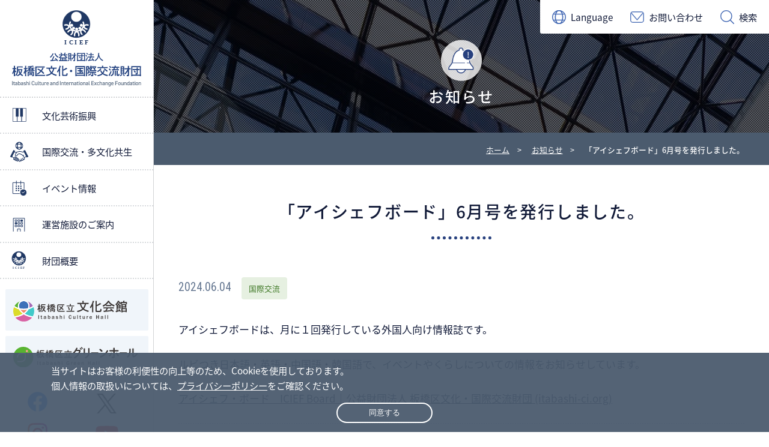

--- FILE ---
content_type: text/html; charset=UTF-8
request_url: https://www.itabashi-ci.org/information/detail/985
body_size: 29718
content:
<!doctype html>
<html lang="ja">
<head>
<meta charset="utf-8">
<meta name="viewport" content="width=device-width,initial-scale=1.0,minimum-scale=1.0,user-scalable=yes">
<meta name="format-detection" content="telephone=no">
<title>「アイシェフボード」6月号を発行しました。｜公益財団法人 板橋区文化・国際交流財団</title>
<link rel="stylesheet" type="text/css" href="/common/css/import.css" media="all">
<link rel="shortcut icon" href="/common/img/common/favicon.ico">
<script async src="https://www.googletagmanager.com/gtag/js?id=UA-27058261-1"></script>
<script async src="https://www.googletagmanager.com/gtag/js?id=G-TSX94S98FQ"></script>
<script src="/common/js/ga.js"></script>
</head>
<body>

<!-- ▼left▼ -->
<!-- GDPR -->
<div id="gdpr">
	<p>当サイトはお客様の利便性の向上等のため、Cookieを使用しております。<br>
    個人情報の取扱いについては、<a href="/contents/privacy-policy.html" target="_blank">プライバシーポリシー</a>をご確認ください。<br>
	</p>
	<button>同意する</button>
</div>
<!-- GDPR -->

<p class="block_skip"><a href="#main">本文へ</a></p>

<button class="sp_btn" aria-expanded="false" aria-controls="glnav"><img src="/common/img/common/icon_open.svg" alt="メニューを開く" class="menu"><img src="/common/img/common/icon_close.svg" alt="メニューを閉じる" class="close"></button>
	
<div class="overlay"></div>	
<!-- ▼▼翻訳▼▼ -->
    <div class="modal js-modal" id="modal_translate">
        <div class="modal_bg js-modal-close"></div>
        <div class="modal_content">
			<p>当サイトは自動翻訳サービスを利用して翻訳しております。機械的に翻訳された結果、誤りがある場合もございますが、一切の責任を負うことができませんので、あらかじめご了承ください。</p>
			<ul class="translate">
				<li class="notranslate"><a href="https://www.itabashi-ci.org/information/detail/985" class="nturl" lang="ja">日本語</a></li>
				<li class="notranslate"><a href="https://en.itabashi-ci.org/information/detail/985" class="nturl" lang="en">English</a></li>
				<li class="notranslate"><a href="https://zh-CN.itabashi-ci.org/information/detail/985" class="nturl" lang="zh-CN">简体中文</a></li>
				<li class="notranslate"><a href="https://zh-TW.itabashi-ci.org/information/detail/985" class="nturl" lang="zh-TW">繁體中文</a></li>
				<li class="notranslate"><a href="https://ko.itabashi-ci.org/information/detail/985" class="nturl" lang="ko">한국어</a></li>
				<li class="notranslate"><a href="https://ne.itabashi-ci.org/information/detail/985" class="nturl" lang="ne">नेपाली</a></li>
				<li class="notranslate"><a href="https://af.itabashi-ci.org/information/detail/985" class="nturl" lang="af">Afrikaans</a></li>
				<li class="notranslate"><a href="https://sq.itabashi-ci.org/information/detail/985" class="nturl" lang="sq">Shqip</a></li>
				<li class="notranslate"><a href="https://am.itabashi-ci.org/information/detail/985" class="nturl" lang="am">አማርኛ</a></li>
				<li class="notranslate"><a href="https://ar.itabashi-ci.org/information/detail/985" class="nturl" lang="ar">العربية</a></li>
				<li class="notranslate"><a href="https://hy.itabashi-ci.org/information/detail/985" class="nturl" lang="hy">Հայերեն</a></li>
				<li class="notranslate"><a href="https://az.itabashi-ci.org/information/detail/985" class="nturl" lang="az">Azərbaycanca</a></li>
				<li class="notranslate"><a href="https://eu.itabashi-ci.org/information/detail/985" class="nturl" lang="eu">Euskara</a></li>
				<li class="notranslate"><a href="https://be.itabashi-ci.org/information/detail/985" class="nturl" lang="be">беларуская</a></li>
				<li class="notranslate"><a href="https://bn.itabashi-ci.org/information/detail/985" class="nturl" lang="bn">বাংলা</a></li>
				<li class="notranslate"><a href="https://bs.itabashi-ci.org/information/detail/985" class="nturl" lang="bs">Bosanski jezik</a></li>
				<li class="notranslate"><a href="https://bg.itabashi-ci.org/information/detail/985" class="nturl" lang="bg">български език</a></li>
				<li class="notranslate"><a href="https://ca.itabashi-ci.org/information/detail/985" class="nturl" lang="ca">Català</a></li>
				<li class="notranslate"><a href="https://ceb.itabashi-ci.org/information/detail/985" class="nturl" lang="ceb">Sinugboanon</a></li>
				<li class="notranslate"><a href="https://co.itabashi-ci.org/information/detail/985" class="nturl" lang="co">Corsu</a></li>
				<li class="notranslate"><a href="https://hr.itabashi-ci.org/information/detail/985" class="nturl" lang="hr">Hrvatski</a></li>
				<li class="notranslate"><a href="https://cs.itabashi-ci.org/information/detail/985" class="nturl" lang="cs">Čeština</a></li>
				<li class="notranslate"><a href="https://da.itabashi-ci.org/information/detail/985" class="nturl" lang="da">Dansk</a></li>
				<li class="notranslate"><a href="https://nl.itabashi-ci.org/information/detail/985" class="nturl" lang="nl">Nederlands</a></li>
				<li class="notranslate"><a href="https://et.itabashi-ci.org/information/detail/985" class="nturl" lang="et">Eesti</a></li>
				<li class="notranslate"><a href="https://fi.itabashi-ci.org/information/detail/985" class="nturl" lang="fi">Suomen kieli</a></li>
				<li class="notranslate"><a href="https://fr.itabashi-ci.org/information/detail/985" class="nturl" lang="fr">Français</a></li>
				<li class="notranslate"><a href="https://gl.itabashi-ci.org/information/detail/985" class="nturl" lang="gl">Galego</a></li>
				<li class="notranslate"><a href="https://ka.itabashi-ci.org/information/detail/985" class="nturl" lang="ka">ქართული</a></li>
				<li class="notranslate"><a href="https://de.itabashi-ci.org/information/detail/985" class="nturl" lang="de">Deutsch</a></li>
				<li class="notranslate"><a href="https://el.itabashi-ci.org/information/detail/985" class="nturl" lang="el">ελληνικά</a></li>
				<li class="notranslate"><a href="https://gu.itabashi-ci.org/information/detail/985" class="nturl" lang="gu">ગુજરાતી</a></li>
				<li class="notranslate"><a href="https://ht.itabashi-ci.org/information/detail/985" class="nturl" lang="ht">Krèyol ayisyen</a></li>
				<li class="notranslate"><a href="https://ha.itabashi-ci.org/information/detail/985" class="nturl" lang="ha">(Hausa) هَوُسَ</a></li>
				<li class="notranslate"><a href="https://haw.itabashi-ci.org/information/detail/985" class="nturl" lang="haw">ʻŌlelo Hawaiʻi</a></li>
				<li class="notranslate"><a href="https://iw.itabashi-ci.org/information/detail/985" class="nturl" lang="iw">עברית</a></li>
				<li class="notranslate"><a href="https://hi.itabashi-ci.org/information/detail/985" class="nturl" lang="hi">हिन्दी</a></li>
				<li class="notranslate"><a href="https://hmn.itabashi-ci.org/information/detail/985" class="nturl" lang="hmn">Hmoob</a></li>
				<li class="notranslate"><a href="https://hu.itabashi-ci.org/information/detail/985" class="nturl" lang="hu">magyar</a></li>
				<li class="notranslate"><a href="https://is.itabashi-ci.org/information/detail/985" class="nturl" lang="is">Íslenska</a></li>
				<li class="notranslate"><a href="https://ig.itabashi-ci.org/information/detail/985" class="nturl" lang="ig">Asụsụ Igbo</a></li>
				<li class="notranslate"><a href="https://id.itabashi-ci.org/information/detail/985" class="nturl" lang="id">Bahasa Indonesia</a></li>
				<li class="notranslate"><a href="https://ga.itabashi-ci.org/information/detail/985" class="nturl" lang="ga">Gaeilge</a></li>
				<li class="notranslate"><a href="https://it.itabashi-ci.org/information/detail/985" class="nturl" lang="it">Italiano</a></li>
				<li class="notranslate"><a href="https://jw.itabashi-ci.org/information/detail/985" class="nturl" lang="jw">Basa Jawa</a></li>
				<li class="notranslate"><a href="https://kn.itabashi-ci.org/information/detail/985" class="nturl" lang="kn">ಕನ್ನಡ</a></li>
				<li class="notranslate"><a href="https://kk.itabashi-ci.org/information/detail/985" class="nturl" lang="kk">қазақ тілі</a></li>
				<li class="notranslate"><a href="https://km.itabashi-ci.org/information/detail/985" class="nturl" lang="km">ខ្មែរ</a></li>
				<li class="notranslate"><a href="https://ku.itabashi-ci.org/information/detail/985" class="nturl" lang="ku">Kurdî</a></li>
				<li class="notranslate"><a href="https://ky.itabashi-ci.org/information/detail/985" class="nturl" lang="ky">Кыргызча</a></li>
				<li class="notranslate"><a href="https://lo.itabashi-ci.org/information/detail/985" class="nturl" lang="lo">ພາສາລາວ</a></li>
				<li class="notranslate"><a href="https://lv.itabashi-ci.org/information/detail/985" class="nturl" lang="lv">Latviešu</a></li>
				<li class="notranslate"><a href="https://lt.itabashi-ci.org/information/detail/985" class="nturl" lang="lt">Lietuvių</a></li>
				<li class="notranslate"><a href="https://lb.itabashi-ci.org/information/detail/985" class="nturl" lang="lb">Lëtzebuergesch</a></li>
				<li class="notranslate"><a href="https://mk.itabashi-ci.org/information/detail/985" class="nturl" lang="mk">Македонски</a></li>
				<li class="notranslate"><a href="https://mg.itabashi-ci.org/information/detail/985" class="nturl" lang="mg">Malagasy</a></li>
				<li class="notranslate"><a href="https://ms.itabashi-ci.org/information/detail/985" class="nturl" lang="ms">بهاس ملايو</a></li>
				<li class="notranslate"><a href="https://ml.itabashi-ci.org/information/detail/985" class="nturl" lang="ml">മലയാളം</a></li>
				<li class="notranslate"><a href="https://mt.itabashi-ci.org/information/detail/985" class="nturl" lang="mt">Malti</a></li>
				<li class="notranslate"><a href="https://mi.itabashi-ci.org/information/detail/985" class="nturl" lang="mi">te reo Māori</a></li>
				<li class="notranslate"><a href="https://mr.itabashi-ci.org/information/detail/985" class="nturl" lang="mr">मराठी</a></li>
				<li class="notranslate"><a href="https://mn.itabashi-ci.org/information/detail/985" class="nturl" lang="mn">Монгол хэл</a></li>
				<li class="notranslate"><a href="https://my.itabashi-ci.org/information/detail/985" class="nturl" lang="my">ဗမာစာ</a></li>
				<li class="notranslate"><a href="https://no.itabashi-ci.org/information/detail/985" class="nturl" lang="no">Norsk</a></li>
				<li class="notranslate"><a href="https://ny.itabashi-ci.org/information/detail/985" class="nturl" lang="ny">Chicheŵa</a></li>
				<li class="notranslate"><a href="https://ps.itabashi-ci.org/information/detail/985" class="nturl" lang="ps">پښتو</a></li>
				<li class="notranslate"><a href="https://fa.itabashi-ci.org/information/detail/985" class="nturl" lang="fa">فارسی</a></li>
				<li class="notranslate"><a href="https://pl.itabashi-ci.org/information/detail/985" class="nturl" lang="pl">Język Polski</a></li>
				<li class="notranslate"><a href="https://pt.itabashi-ci.org/information/detail/985" class="nturl" lang="pt">Português</a></li>
				<li class="notranslate"><a href="https://pa.itabashi-ci.org/information/detail/985" class="nturl" lang="pa">ਪੰਜਾਬੀ</a></li>
				<li class="notranslate"><a href="https://ro.itabashi-ci.org/information/detail/985" class="nturl" lang="ro">Română</a></li>
				<li class="notranslate"><a href="https://ru.itabashi-ci.org/information/detail/985" class="nturl" lang="ru">Русский</a></li>
				<li class="notranslate"><a href="https://sm.itabashi-ci.org/information/detail/985" class="nturl" lang="sm">Gagana faʻa Sāmoa</a></li>
				<li class="notranslate"><a href="https://gd.itabashi-ci.org/information/detail/985" class="nturl" lang="gd">Gàidhlig</a></li>
				<li class="notranslate"><a href="https://sr.itabashi-ci.org/information/detail/985" class="nturl" lang="sr">Српски</a></li>
				<li class="notranslate"><a href="https://st.itabashi-ci.org/information/detail/985" class="nturl" lang="st">Sesotho</a></li>
				<li class="notranslate"><a href="https://sn.itabashi-ci.org/information/detail/985" class="nturl" lang="sn">chiShona</a></li>
				<li class="notranslate"><a href="https://sd.itabashi-ci.org/information/detail/985" class="nturl" lang="sd">सिन्धी, سنڌي، سندھی‎</a></li>
				<li class="notranslate"><a href="https://si.itabashi-ci.org/information/detail/985" class="nturl" lang="si">සිංහල</a></li>
				<li class="notranslate"><a href="https://sk.itabashi-ci.org/information/detail/985" class="nturl" lang="sk">Slovenčina</a></li>
				<li class="notranslate"><a href="https://sl.itabashi-ci.org/information/detail/985" class="nturl" lang="sl">Slovenščina</a></li>
				<li class="notranslate"><a href="https://so.itabashi-ci.org/information/detail/985" class="nturl" lang="so">Afka Soomaaliga</a></li>
				<li class="notranslate"><a href="https://es.itabashi-ci.org/information/detail/985" class="nturl" lang="es">Español</a></li>
				<li class="notranslate"><a href="https://su.itabashi-ci.org/information/detail/985" class="nturl" lang="su">Basa Sunda</a></li>
				<li class="notranslate"><a href="https://sw.itabashi-ci.org/information/detail/985" class="nturl" lang="sw">Kiswahili</a></li>
				<li class="notranslate"><a href="https://sv.itabashi-ci.org/information/detail/985" class="nturl" lang="sv">Svenska</a></li>
				<li class="notranslate"><a href="https://tl.itabashi-ci.org/information/detail/985" class="nturl" lang="tl">Wikang Tagalog</a></li>
				<li class="notranslate"><a href="https://tg.itabashi-ci.org/information/detail/985" class="nturl" lang="tg">тоҷикӣ</a></li>
				<li class="notranslate"><a href="https://ta.itabashi-ci.org/information/detail/985" class="nturl" lang="ta">தமிழ்</a></li>
				<li class="notranslate"><a href="https://te.itabashi-ci.org/information/detail/985" class="nturl" lang="te">తెలుగు</a></li>
				<li class="notranslate"><a href="https://th.itabashi-ci.org/information/detail/985" class="nturl" lang="th">ไทย</a></li>
				<li class="notranslate"><a href="https://tr.itabashi-ci.org/information/detail/985" class="nturl" lang="tr">Türkçe</a></li>
				<li class="notranslate"><a href="https://uk.itabashi-ci.org/information/detail/985" class="nturl" lang="uk">Українська</a></li>
				<li class="notranslate"><a href="https://ur.itabashi-ci.org/information/detail/985" class="nturl" lang="ur">اردو</a></li>
				<li class="notranslate"><a href="https://uz.itabashi-ci.org/information/detail/985" class="nturl" lang="uz">Ўзбек</a></li>
				<li class="notranslate"><a href="https://vi.itabashi-ci.org/information/detail/985" class="nturl" lang="vi">Tiếng Việt</a></li>
				<li class="notranslate"><a href="https://cy.itabashi-ci.org/information/detail/985" class="nturl" lang="cy">Cymraeg</a></li>
				<li class="notranslate"><a href="https://xh.itabashi-ci.org/information/detail/985" class="nturl" lang="xh">isiXhosa</a></li>
				<li class="notranslate"><a href="https://yi.itabashi-ci.org/information/detail/985" class="nturl" lang="yi">ייִדיש</a></li>
				<li class="notranslate"><a href="https://yo.itabashi-ci.org/information/detail/985" class="nturl" lang="yo">Èdè Yorùbá</a></li>
				<li class="notranslate"><a href="https://zu.itabashi-ci.org/information/detail/985" class="nturl" lang="zu">Isizulu</a></li>			</ul>
        <p class="modal_close"><a class="js-modal-close" href="#right_col">閉じる</a></p>
        </div><!--modal__inner-->
    </div><!--modal-->    
<!-- ▲▲翻訳▲▲ -->	
	
<!-- ▼▼お問い合わせ▼▼ -->
    <div class="modal js-modal" id="modal_contact">
        <div class="modal_bg js-modal-close"></div>
        <div class="modal_content">
		<h2>お問い合わせ</h2>
		<ul>
			<li><a href="/contact/general_affairs/step1.html">庶務係へのお問い合わせ</a></li>
			<li><a href="/contact/cul/step1.html">文化事業係へのお問い合わせ</a></li>
			<li><a href="/contact/int/step1.html">国際交流係へのお問い合わせ</a></li>
			<li><a href="/contact/institution/step1.html">文化会館・グリーンホールに関するお問い合わせ</a></li>
			<li><a href="/contact/artistbank-itabashi/step1.html">イベント出演依頼のお問い合わせ</a></li>
		</ul>
        <p class="modal_close"><a class="js-modal-close" href="#right_col">閉じる</a></p>
        </div><!--modal__inner-->
    </div><!--modal-->    
<!-- ▲▲お問い合わせ▲▲ -->	

<!-- ▼▼検索▼▼ -->
    <div class="modal js-modal" id="modal_search">
        <div class="modal_bg js-modal-close"></div>
        <div class="modal_content" id="keyword_search">
		<h2>サイト内検索</h2>
			<script async src="https://cse.google.com/cse.js?cx=c36b186b15c2d4f05"></script>
			<div class="gcse-searchbox-only"></div>
        <p class="modal_close"><a class="js-modal-close" href="#right_col">閉じる</a></p>
        </div><!--modal__inner-->
    </div><!--modal-->    
<!-- ▲▲検索▲▲ -->	


<div id="left_col">
	<div class="wrapper">

		<p id="logo"><a href="/"><img src="/common/img/common/logo_foundation01.svg" alt="公益財団法人 板橋区文化・国際交流財団 Itabashi Culture and International Exchange Foundation"></a></p>

		<nav id="glnav" aria-label="global navigation" aria-hidden="false">

			<ul>
				<li class="glnav01"><a href="/cul/" aria-expanded="false" aria-controls="menu1">文化芸術振興</a>
					<ul id="menu1" aria-hidden="true">
						<li><a href="/cul/">文化芸術振興TOP</a></li>
						<li><a href="/event/?cul">イベント情報</a></li>
						<li><a href="/cul/joins/">募集のご案内・申込</a></li>
						<li><a href="/cul/information/">お知らせ</a></li>
						<li><a href="/cul/tickets/">チケットのご予約・購入について</a></li>
						<li><a href="/cul/seat/">座席表</a></li>
						<li><a href="/cul/artistbank-itabashi/">アーティストバンクいたばし</a></li>
						<li><a href="/cul/artists-organizations/">事業紹介</a></li>
						<li><a href="/cul/cultural-organizations/">関連団体のご紹介</a></li>
					</ul>
				</li>
				<li class="glnav02"><a href="/int/" aria-expanded="false" aria-controls="menu2">国際交流・多文化共生</a>
					<ul id="menu2" aria-hidden="true">
						<li><a href="/int/">国際交流・多文化共生</a></li>
						<li><a href="/int/information/">お知らせ</a></li>
						<li><a href="/event/?int">イベント・講座情報</a></li>
						<li><a href="/int/japanese-learning/">日本語学習</a></li>
						<li><a href="/int/volunteer/">ボランティア情報</a></li>
						<li><a href="/int/icief-board/">外国人向け月刊情報誌「ICIEF Board」</a></li>
						<li><a href="/int/exchange/">外国都市との交流</a></li>
						<li><a href="/int/foreigner-consultation/">外国語で対応できる相談窓口</a></li>
						<li><a href="/int/kind/index.html">やさしい日本語</a></li>
						<li><a href="/int/ambassador/index.html">多文化共生いたばし大使</a></li>
					</ul>
				</li>
				<li class="glnav03"><a href="/event/" aria-expanded="false" aria-controls="menu3">イベント情報</a>
					<ul id="menu3" aria-hidden="true">
						<li><a href="/event/">イベント情報</a></li>
						<li><a href="/fureai/">財団情報誌「ふれあい」</a></li>
					</ul>
				</li>
				<li class="glnav04"><a href="/institution/" aria-expanded="false" aria-controls="menu4">運営施設のご案内</a>
					<ul id="menu4" aria-hidden="true">
						<li><a href="/institution/">運営施設のご案内</a></li>
						<li><a href="/culturehall/">板橋区立文化会館</a></li>
						<li><a href="/greenhall/">板橋区立グリーンホール</a></li>
					</ul>
				</li>
				<li class="glnav05"><a href="/contents/" aria-expanded="false" aria-controls="menu5">財団概要</a>
					<ul id="menu5" aria-hidden="true">
						<li><a href="/contents/">財団概要</a></li>
						<li><a href="/contents/privacy-policy.html">プライバシーポリシー</a></li>
						<li><a href="/contents/site-policy.html">サイトポリシー</a></li>
						<li><a href="/contents/accessibility.html">ウェブアクセシビリティ</a></li>
						<li><a href="/contents/report-2/index.html">予算・決算・事業報告等</a></li>
						<li><a href="/contents/supporter.html">ご支援のお願い（サポーター制度）</a></li>
					</ul>
				</li>
			</ul>


		</nav>
		
		<aside class="institution">
			<ul>
				<li><a href="/culturehall/"><img src="/common/img/common/institution/culturehall.svg" alt="板橋区立文化会館"></a></li>
				<li><a href="/greenhall/"><img src="/common/img/common/institution/greenhall.svg" alt="板橋区立グリーンホール"></a></li>
			</ul>
		</aside>

		<aside class="sns">
			<ul>
				<li class="facebook"><a href="https://www.facebook.com/itabashi.cief/" target="_blank"><img src="/common/img/common/facebook.png" alt="facebook"></a></li>
				<li class="X"><a href="https://x.com/itabashi_bk_zai?lang=ja" target="_blank"><img src="/common/img/common/X.png" alt="X"></a></li>
				<li class="instagram"><a href="https://www.instagram.com/itabashi_bunka_kokusaikouryu_f/" target="_blank"><img src="/common/img/common/instagram.png" alt="Instagram"></a></li>
				<li class="youtube"><a href="https://www.youtube.com/channel/UCiZ6xT7x5Ftbj3z3GPTcxQQ/videos" target="_blank"><img src="/common/img/common/youtube.png" alt="youtube"></a></li>
			</ul>

		</aside>
		
	</div><!-- /wrapper -->
</div><!-- /left_col -->
<!-- ▲left▲ -->


<!-- ▼right▼ -->

<div id="right_col">

<!-- ▼header▼ -->
	<header id="header">
		
	<div class="wrapper">
		<div id="sub_nav">

		<ul>
			<li lang="en"><a class="js-modal-open" href="#modal_translate" data-target="modal_translate">Language</a></li>
			<li><a class="js-modal-open" href="" data-target="modal_contact">お問い合わせ</a></li>
			<li><a class="js-modal-open" href="" data-target="modal_search">検索</a></li>
        </ul>
		</div>
		
		<button class="sp_btn" aria-expanded="false" aria-controls="glnav"><img src="/common/img/common/icon_open.svg" alt="メニューを開く" class="menu"><img src="/common/img/common/icon_close.svg" alt="メニューを閉じる" class="close"></button>
		
	</div><!-- /wrapper -->
		
	</header>
<!-- ▲header▲ -->
	
<!-- ▲header▲ -->

<div id="s_main" class="s_information">
	<p>お知らせ</p>
</div>

<!-- ▼topic_path▼ -->
<div id="topic_path">
	<ul class="outline">
		<li><a href="/">ホーム</a>&gt;</li>
		<li><a href="/information/">お知らせ</a>&gt;</li>
		<li><em>「アイシェフボード」6月号を発行しました。</em></li>
	</ul>
</div>
<!-- ▲topic_path▲ -->


<!-- ▼contents▼ -->

<main id="news" class="outline">

	<h1>「アイシェフボード」6月号を発行しました。</h1>

	<div class="detail">

		<div class="topics">
			<p><time datetime="2024-06-04">2024.06.04</time></p>
			<ul>
				<li><span class="cate3">国際交流</span></li>			</ul>
		</div>

<p>アイシェフボードは、月に１回発行している外国人向け情報誌です。</p>
<p>ルビつき日本語・英語・中国語・韓国語で、イベントやくらしについての情報をお知らせしています。</p>
<p><a href="https://www.itabashi-ci.org/int/icief-board/">アイシェフ・ボード　ICIEF Board｜公益財団法人 板橋区文化・国際交流財団 (itabashi-ci.org)</a></p>
		<!-- <p>アイシェフボードは、月に１回発行している外国人向け情報誌です。</p>
		<p>ルビつき日本語・英語・中国語・韓国語で、イベントやくらしについての情報をお知らせしています。</p> -->

		<!-- <p class="lnk1"><a href="">詳細はこちら</a></p> -->

	</div>

	<p class="lnk2 align_c"><a href="/information/index.html" class="sp_w100">お知らせ一覧に戻る</a></p>

</main><!-- /outline -->

<!-- ▲contents▲ -->


<!-- ▼footer▼ -->

	<footer id="footer">
		
		<div class="outline">
			
		<section class="footer_upper">
			
			<div>
				<h2><a href="/"><img src="/common/img/common/logo_foundation02.svg" alt="公益財団法人 板橋区文化・国際交流財団 Itabashi Culture and International Exchange Foundation"></a></h2>
				<ul class="nav">
					<li><a href="/sitemap/">サイトマップ</a></li>
					<li><a href="/contents/privacy-policy.html">プライバシーポリシー</a></li>
					<li><a href="/contents/site-policy.html">サイトポリシー</a></li>
					<li><a href="/contents/accessibility.html">ウェブアクセシビリティ</a></li>
				</ul>
			</div>
			<section>
				<h3>庶務係</h3>
				<address>
					<p>〒173-0014　東京都板橋区大山東町51番1号（板橋区立文化会館内）</p>
					<p class="num">TEL 03-3579-3005 / FAX 03-3579-2276</p>
				</address>
				<p class="lnk1 contact_btn"><a href="/contact/general_affairs/step1.html">お問い合わせ</a></p>
			</section>
			
			<section>
				<h3>文化事業係</h3>
				<address>
					<p>〒173-0014　東京都板橋区大山東町51番1号（板橋区立文化会館内）</p>
					<p class="num">TEL 03-3579-3130 / FAX 03-3579-2276</p>
				</address>
				<p class="lnk1 contact_btn"><a href="/contact/cul/step1.html">お問い合わせ</a></p>
			</section>
			
			<section>
				<h3>国際交流係</h3>
				<address>
					<p>〒173-0015　東京都板橋区栄町36番1号（板橋区立グリーンホール内）</p>
					<p class="num">TEL 03-3579-2015 / FAX 03-3579-2295</p>
				</address>
				<p class="lnk1 contact_btn"><a href="/contact/int/step1.html">お問い合わせ</a></p>
			</section>
			
		</section>
			
			
		</div>
		
		
		<nav id="mega_footer" class="outline">
		
			<ul>
				<li><a href="/cul/" aria-expanded="true" aria-controls="mega_footer1">文化芸術振興</a>
					<ul id="mega_footer1" aria-hidden="false">
						<li><a href="/event/?cul">イベント情報</a>
						<li><a href="/cul/joins/">募集のご案内・申込</a></li>
						<li><a href="/cul/information/">お知らせ</a></li>
						<li><a href="/cul/tickets/">チケットのご予約・購入について</a></li>
						<li><a href="/cul/seat/">座席表</a></li>
						<li><a href="/cul/artistbank-itabashi/">アーティストバンクいたばし</a></li>
						<li><a href="/cul/artists-organizations/">事業紹介</a></li>
						<li><a href="/cul/cultural-organizations/">関連団体のご紹介</a></li>
					</ul>
				</li>
				<li><a href="/int/" aria-expanded="true" aria-controls="mega_footer2">国際交流・多文化共生</a>
					<ul id="mega_footer2" aria-hidden="false">
						<li><a href="/int/information/">お知らせ</a></li>
						<li><a href="/event/?int">イベント・講座情報</a></li>
						<li><a href="/int/japanese-learning/">日本語学習</a></li>
						<li><a href="/int/volunteer/">ボランティア情報</a></li>
						<li><a href="/int/icief-board/">外国人向け月刊情報誌「ICIEF Board」</a></li>
						<li><a href="/int/exchange/">外国都市との交流</a></li>
						<li><a href="/int/foreigner-consultation/">外国語で対応できる相談窓口</a></li>
						<li><a href="/int/kind/index.html">やさしい日本語</a></li>
						<li><a href="/int/ambassador/index.html">多文化共生いたばし大使</a></li>
					</ul>
				</li>
				<li><a href="/event/" aria-expanded="true" aria-controls="mega_footer3">イベント情報</a>
					<ul id="mega_footer3" aria-hidden="false">
						<li><a href="/fureai/">財団情報誌「ふれあい」</a></li>
					</ul>
				</li>
				<li><a href="/institution/" aria-expanded="true" aria-controls="mega_footer4">運営施設のご案内</a>
					<ul id="mega_footer4" aria-hidden="false">
						<li><a href="/culturehall/">板橋区立文化会館</a></li>
						<li><a href="/greenhall/">板橋区立グリーンホール</a></li>
					</ul>
				</li>
				<li><a href="/contents/" aria-expanded="true" aria-controls="mega_footer5">財団概要</a>
					<ul id="mega_footer5" aria-hidden="false">
						<li><a href="/contents/">財団概要</a></li>
						<li><a href="/contents/privacy-policy.html">プライバシーポリシー</a></li>
						<li><a href="/contents/site-policy.html">サイトポリシー</a></li>
						<li><a href="/contents/accessibility.html">ウェブアクセシビリティ</a></li>
						<li><a href="/contents/report-2/index.html">予算・決算・事業報告等</a></li>
						<li><a href="/contents/supporter.html">ご支援のお願い（サポーター制度）</a></li>
					</ul>
				</li>
			</ul>
		
		</nav>
		
		
		<div id="page_top" lang="en"><a href="#left_col"><img src="/common/img/common/pagetop.svg" alt="Page Top"></a></div>
		
		<p id="copy"><small lang="en">© 2023 Itabashi Culture and International Exchange Foundation</small></p>
		
	</footer>

<!-- ▲footer▲ -->


</div><!-- /right_col -->

<!-- ▲right▲ -->

<script src="/common/js/jquery-3.6.0.min.js"></script>
<script src="https://cdnjs.cloudflare.com/ajax/libs/jquery-easing/1.4.1/jquery.easing.min.js"></script>
<script src="/common/js/common.js"></script>
<script>
$(function(){
	$('.gallery').modaal({
		type: 'image'
	});
});
</script><script src="/common/js/news.js"></script>
</body>
</html>


--- FILE ---
content_type: text/css
request_url: https://www.itabashi-ci.org/common/css/import.css
body_size: 548
content:
@charset "utf-8";
/* CSS Document */
@import url("https://fonts.googleapis.com/earlyaccess/notosansjapanese.css");
@import url('https://fonts.googleapis.com/css?family=Roboto:300,400,500,700,900');
@import url('https://fonts.googleapis.com/css?family=Roboto+Condensed:300,400,700');
@import url("basic.css");
@import url("common.css");
@import url("second.css");
@import url("basic_sp.css") screen and (max-width:959px);
@import url("common_sp.css") screen and (max-width:959px);
@import url("second_sp.css") screen and (max-width:959px);

--- FILE ---
content_type: text/css
request_url: https://www.itabashi-ci.org/common/css/basic.css
body_size: 31334
content:
@charset "utf-8";
/* CSS Document */


/* ----------------------------------------------------
   Basic setting:
------------------------------------------------------- */

/* reset:
--------------------------------------------*/

* {
	margin: 0;
	padding: 0;
	box-sizing: border-box;
}

ul,ol {list-style: none;}
i,em,address {font-style: normal;}


/* Basic
--------------------------------------------*/

html {font-size: 17px;}
@media screen and (min-width: 1537px){
	html {font-size: 18px;}
}
body {
	font-family: 'Noto Sans Japanese', sans-serif;
	font-size: 1rem;
	line-height: 1.5em;
	color: #111A38;
	position: relative;
	font-weight: 400;
}

.pc {display: block;}
.sp {display: none;}


::selection {
  color: #fff;
  background-color: #466BB5;
}


/* Utility
--------------------------------------------*/

/*---- link button ----*/

/*-- link --*/

a {color: #111A38;text-decoration: none;transition: all 300ms 0s ease;}
a:focus,
input:focus,
button:focus {outline: 2px #111A38 solid;}

main a {text-decoration: underline;}
main a:hover {text-decoration: none;}

/*-- button --*/

button {border: none;background: none;transition: all 300ms 0s ease; color: #111A38;}
button:hover {cursor: pointer;}

.outline:after {
	content:" ";
    display: block;
    height:0px;
    clear:both;
    visibility:hidden;
}

/*---- .align ----*/

.align_c { text-align: center!important; }
.align_l { text-align: left!important; }
.align_r { text-align: right!important; }
.valign-m { vertical-align: middle !important; }
.valign-t { vertical-align: top !important; }
.valign-b { vertical-align: bottom !important; }

/*---- .margin ----*/
.mg_0 { margin: 0!important; }
.mg_1 { margin: 1em!important; }
.mg_2 { margin: 1em!important; }
.mg_t0 { margin-top: 0rem!important; }
.mg_t1 { margin-top: 1rem!important; }
.mg_t2 { margin-top: 2rem!important; }
.mg_t3 { margin-top: 3rem!important; }
.mg_b0 { margin-bottom: 0!important; }
.mg_b1 { margin-bottom: 1em!important; }
.mg_b2 { margin-bottom: 2em!important; }
.mg_b3 { margin-bottom: 3em!important; }
.mg_l1 { margin-left: 1em!important; }
.mg_r1 { margin-right: 1em!important; }

/*---- number ----*/

.num {
	font-family: 'Roboto Condensed', sans-serif;
	font-size: 105%;
}

/*---- color ----*/

.red {
	color: #B81A41;
}

.blue {
	color: #27407E;
}


/*---- font-size ----*/
.f70{
	font-size: 70%;
}

.f130{
	font-size: 130%;
}

.f120{
	font-size: 120%;
}


/*---- nowrap ----*/

.nowrap{
	white-space: nowrap; 
}

/*---- .width ----*/

.w10 { width: 10%; }
.w15 { width: 15%; }
.w20 { width: 20%; }
.w25 { width: 25%; }
.w30 { width: 30%; }
.w33 { width: 33%; }
.w40 { width: 40%; }
.w50 { width: 50%; }
.w60 { width: 60%; }
.w70 { width: 70%; }
.w80 { width: 80%; }
.w90 { width: 90%; }
.w100 { width: 100%; }

.w100_sp70 { width: 100%; }

/*---- flex grid system ----*/

.flex{
	display: flex;
	justify-content:space-between; /* 等間隔 */
}
.flex.start{
    justify-content: flex-start;
}

.flex.clm2,
.flex.clm3,
.flex.clm4,
.flex.clm5,
.flex.clm6{
	flex-wrap: wrap;
}

.flex > * {
	box-sizing: border-box;
	margin-bottom: 1.5rem;
}
.flex.clm2 > * { width: 47%;}
.flex.clm3 > * { width: 31%;}
.flex.clm4 > * { width: 23%;}
.flex.clm5 > * { width: 18%;}
.flex.clm6 > * { width: 15%;}

.flex .clm1_4 { width: 23%;}
.flex .clm3_4 { width: 75%;}

.flex .clm1_3 { width: 33%;}
.flex .clm2_3 { width: 65%;}

.flex .clm1_5 { width: 18%;}
.flex .clm4_5 { width: 80%;}

.flex.outline::after{
	display: none;
}

.start.clm3 > * {
	margin-right: 3.5%;
}

.start.clm3> *:nth-child(3n) {
	margin-right: 0;
}


/* element setting:
--------------------------------------------*/

/*---- img  ----*/

img {border: none;vertical-align: middle;}


/*---- link ----*/

.lnk1 a,
.lnk2 a,
.lnk3 a,
.lnk4 a
{
	background-repeat: no-repeat;
	padding: 0.7rem 1.5rem 0.7rem 3.5rem;
	display: inline-block;
	text-decoration: none!important;
	min-width: 14rem;
	min-height: 3.1rem;
	line-height: 2rem;
	border-radius: 1.9rem;
	background-size: 20px;
	background-position: left 18px center;
}

.lnk1 a:hover,
.lnk2 a:hover,
.lnk3 a:hover,
.lnk4 a:hover
{
	background-position: left 20px center;
}


.lnk1 a{
	border: 2px solid #466BB5;
	background-image: url("../img/common/arrow01.svg") ;
	color: #111A38;
}
.lnk1 a:hover {
	background-color: #E6EBF7;
}
.lnk1.contact_btn a{
	background-image: url("../img/common/icon_contact.svg") ;
	background-size: 24px;
}
.lnk1.contact_btn a:hover {
	background-color: #E6EBF7;
}

.lnk2 a{
	background-image: url("../img/common/arrow04.svg") ;
	color: #fff;
	background-color: #466BB5;
	background-position: left 18px center;
	background-size: 25px;
	padding: 0.7rem 1.5rem 0.7rem 2.9rem;
}

.lnk2 a:hover {
	background-color: #27407E;
	background-position: left 20px center;
	background-image: url("../img/common/arrow04_hover.svg") ;
}


.lnk3 a{
	border: 1.5px solid #B81A41;
	background-image: url("../img/common/arrow03.svg") ;
}
.lnk3 a:hover {
	background-color: #F7E9EC;
}

.lnk4 a{
	background-image: url("../img/common/arrow02.svg") ;
	color: #fff;
	background-color: #B81A41;
	background-size: 20px;
}
.lnk4 a:hover {
	background-color: #B81A41;
}

.lnk5 a
{
	background-repeat: no-repeat;
	padding: 0.7rem 0 0.7rem 1.6rem;
	display: inline-block;
	background-size: 18px;
	background-position: left 0 center;
	background-image: url("../img/common/arrow01.svg") ;
	margin-left: .3em;
}


/*-- icon --*/

img.icon {
	margin: 0 7px 3px;
	vertical-align: middle!important;
	width: 21px;
}

img.icon_blank {
	margin: 0 7px 4px;
	vertical-align: middle!important;
	width: 17px;
}


/*---- block_skip ----*/

.block_skip a {
    display: block;
    height: 0;
    overflow: hidden;
    color: #fff;
    background: #4B5B6E;
    font-size: 100%;
    text-align: center;
}

.block_skip a:focus {
	height: auto;
	line-height: 3em;
}

/*---- ルビ ----*/

rt{
	display: none;
}
html:lang(ja) rt{
	display: block;
}

/*-- hr --*/

hr {
	border-top: 1.5px dotted #D7DADD;
	margin: 1.5rem 0;
}


/* left:
--------------------------------------------*/

#left_col {
	float:  left;
	width:  20%;
	height: 100%;
	border-right: 1px solid #D2D3D6;
	padding: 1rem 0;
	position: fixed;
	overflow-y: scroll;
	direction: rtl;
	z-index: 998;
	background: #fff;
	-webkit-overflow-scrolling: touch;
}

#left_col.active {
	width:  40%;
	border-right: none;
	background: linear-gradient(90deg, #fff 0%, #fff 50%, #DDE3F2 50%, #DDE3F2 100%);
}

#left_col > .wrapper {direction: ltr;}

#left_col.active > .wrapper > * {width: calc((100% - 18px) / 2);}

.sp_btn{display: none;}

#right_col {
	float:  right;
	width:  80%;
}

#right_col .outline {padding: 0 4%;}

@media screen and (min-width: 960px){
	html:lang(fa) #left_col,html:lang(ur) #left_col{
		left: 0;
	}
}

/*---- logo ----*/

#left_col #logo{
    text-align: center;
    padding: 0 2.5rem;
}
#left_col #logo img{
	width:90%;
}

#left_col #logo a{
	display: block;
}

/*---- glnav setting ----*/


#glnav {
/*	word-break: break-all;*/
	word-break: normal;	
}

#glnav > ul {
	margin: 1rem 0; 
	border-top: 1.5px dotted #D2D3D6;
}

.active #glnav {width: 100%;}

#glnav > ul > li a {
	display: block;
	padding: 1.4rem 20px 1.4rem 90px;
	background-repeat: no-repeat;
	background-position: left 20px center;
	background-size: 50px;
	position: relative;
	border-bottom: 1.5px dotted #D7DADD;
}

#glnav .glnav01 > a{background-image:url("../img/common/cul.svg") }
#glnav .glnav02 > a{background-image:url("../img/common/int.svg") }
#glnav .glnav03 > a{background-image:url("../img/common/event.svg") }
#glnav .glnav04 > a{background-image:url("../img/common/institution.svg") }
#glnav .glnav05 > a{background-image:url("../img/common/contents.svg") }

#glnav > ul > li a:hover,
#glnav > ul > li a.on {
	color: #111A38;
	background-color: #DDE3F2;
}

#glnav ul ul {
	display: none;
	position: absolute;
	top: 0;
	left: 50%;
	width: 50%;
	height: 100%;
	padding: 2rem 0;
	z-index: 998;
}

#glnav ul ul a {color: #111A38;}

#glnav ul ul li a:focus {
	outline-color: #111A38;
}

#glnav > ul > li > ul > li a {
    padding: 0.7rem 30px 0.7rem 43px;
    background-image: url(../img/common/arrow01.svg);
    background-position: left 16px center;
    background-repeat: no-repeat;
    background-size: 17px;
    border: none;
    font-size: 0.9rem;
}

#glnav > ul > li  > ul > li:first-child a {
	padding: 1.5rem 10px 1.5rem 65px;
	background-color: #466BB5;
	background-image: url("../img/common/arrow04.svg") ;
	background-position: left 20px center;
	background-repeat: no-repeat;
	background-size: 1.7rem;
	font-size: 1rem;
	color:#fff;
	margin: 1rem .5rem;
	border-radius: 3px;
	font-weight: 500;
}

#glnav ul ul li a:hover {
	background-position: left 16px center;
}
#glnav ul ul li:first-child a:hover {
	background-position: left 22px center;
}

#glnav > ul > li  > ul > li.close a {
	position: absolute;
	background-image: none;
	right: 0;
	top :0;
}

.overlay {
	display: none;
    position: fixed;
    z-index: 990;
    background-color: rgba(11,13,17,.8);
    width: 100%;
    height: 120%;
	cursor: pointer;
}


@media screen and (max-width: 1920px){
	
	#left_col #logo {
		padding: 0 1.2rem;
	}
}

@media screen and (min-width: 1920px){
	
	#left_col #logo img{
		width:80%;
	}
}

@media screen and (min-width: 1600px){
	
	#left_col #logo img{
		width: 85%;
	}
}

@media screen and (max-width: 1980px){
	
	#left_col #logo {
		padding: 0.3rem 1.5rem;
	}
}

@media screen and (max-width: 1536px){
	
	#left_col #logo {
		margin: 0rem 0 1rem;
		padding: 0 .5rem;
	}
			
	#glnav > ul > li a {
		background-position: left 15px center;
		padding: 1rem 15px 1rem 70px;
		font-size: 90%;
	}
}

@media screen and (max-width: 1280px){
	#glnav > ul > li a {
		background-position: left 10px center;
		padding: 1rem 10px 1rem 70px;
		background-size: 43px;
	}
}



/*---- institution ----*/

#left_col .institution ul > li a{
	background: #F0F5FA;
	padding: .5rem 0;
	margin: 0 .5rem .5rem;
	display: block;
	border-radius: 2px;
}

#left_col .institution ul > li :hover{
	opacity: .8;
}

#left_col .institution ul > li img {
	margin: .8rem 0 .6rem .8rem;
}

#left_col .institution ul > li:first-child img {
	width: 70%;
}

#left_col .institution ul > li:last-child img {
	width: 80%;
}

@media screen and (max-width: 1280px) and (min-width: 960px){
#left_col .institution ul > li a{
		padding: .3rem 0;
	}

	#left_col .institution ul > li:first-child img {
		width: 80%;
	}

	#left_col .institution ul > li:last-child img {
		width: 87%;
	}
}

@media screen and (min-width: 1920px){
	
	#left_col .institution ul > li a{
		padding: .7rem 1.2rem;;
		margin: 0 .8rem .5rem;
	}
	
	#left_col .institution ul > li:first-child img {
		width: 70%;
	}

	#left_col .institution ul > li:last-child img {
		width: 81%;
	}
}


/*---- sns ----*/


#left_col .sns {
	padding: 1rem .3rem 0;
}

#left_col .sns ul {
	display: flex;
}

#left_col .sns ul li {
	width: 33%;
	text-align: center;
}

#left_col .sns ul li.facebook img {width: 39px;}
#left_col .sns ul li.X img {margin-top: 3px;width: 39px;}
#left_col .sns ul li.instagram img {margin-top: 2px;width: 39px;}
#left_col .sns ul li.youtube img {margin-top: 1px;width: 44px;}

@media screen and (max-width: 1800px){
	#left_col .sns ul li.facebook img {width: 34px;}
	#left_col .sns ul li.X img {margin-top: 3px;width: 34px;}
	#left_col .sns ul li.instagram img {margin-top: 2px;width: 34px;}
	#left_col .sns ul li.youtube img {margin-top: 1px;width: 39px;}
}

@media screen and (max-width: 1537px){
	#left_col .sns ul li.facebook img {width: 31px;}
	#left_col .sns ul li.X img {margin-top: 3px;width: 31px;}
	#left_col .sns ul li.instagram img {margin-top: 2px;width: 31px;}
	#left_col .sns ul li.youtube img {margin-top: 1px;width: 36px;}
}

@media screen and (max-width: 1280px) and (min-width: 960px){
	
	#left_col .sns ul {
		flex-wrap: wrap;
	}
	#left_col .sns ul li {
		width: 47%;
		margin-bottom: .8rem;	
	}
	#left_col .sns ul li.facebook img {width: 33px;}
	#left_col .sns ul li.X img {margin-top: 3px;width: 33px;}
	#left_col .sns ul li.instagram img {margin-top: 2px;width: 33px;}
	#left_col .sns ul li.youtube img {margin-top: 1px;width: 38px;}
}


/* right:
--------------------------------------------*/

/*---- header ----*/
@media screen and (min-width: 960px){
	#header.sp {display: none;}
}

#header {
	right: 0;
	background: #fff;
	position: absolute;
	padding: 15px 20px;
	color: #fff;
	z-index: 987;
	border-bottom-left-radius: 3px;
}

#sub_nav a {color: #111A38;}
#sub_nav a:hover {color: #111A38;}


#sub_nav > ul > li {
	display: inline;
	
}

#sub_nav > ul > li > a {
	font-size: 90%;
    background-repeat: no-repeat;
    background-position: left center;
	padding-left: 1.8rem;
}
#sub_nav > ul > li:first-child > a {background-image: url("../img/common/icon_language.svg") ;background-size: 1.5em;}
#sub_nav > ul > li:nth-child(2) > a {background-image: url("../img/common/icon_contact.svg");background-size: 1.5em; margin-left: 1.5rem;}
#sub_nav > ul > li:nth-child(3) > a {background-image: url("../img/common/icon_search.svg");background-size: 1.5em; margin-left: 1.5rem;}


/*#sub_nav > ul > li > ul {
    display: none;
    font-size: 110%;
}

#sub_nav > ul > li > ul {
    width: 100%;
    position: absolute;
    background-color: #F1F6F9;
    left: 0;
    padding: 2em 2em 7em;
}

#sub_nav ul:after {
content:" ";
    display: block;
    height:0px;
    clear:both;
    visibility:hidden;
}

#sub_nav > ul > li > ul > li {
    float: left;
    margin-right: 3.3%;
    max-width: 30%;
}

#sub_nav ul li > ul > li a {
    display: block;
    padding: 0.5em 0.5em 0.5em 2em;
    background: url("../img/common/arrow4.svg") no-repeat;
    background-position: top 1em left 0;
    background-size: 1.2em;
}

#sub_nav > ul > li > ul > li > a {
    border-bottom:  1px solid #000;}

#sub_nav > ul > li > ul > li > a:hover {
    background-position: top 1em  left 0.3em;
}
#sub_nav > ul > li > ul > li li a:hover {
    text-decoration: underline;
}


#sub_nav ul ul ul {
    margin: 1em;
    font-size: 95%;
}
*/

/* 閉じる */

/*
#sub_nav > ul > li > ul > li.close {
	display: block;
	float: none;
    max-width: 100%;
	width: 100%;
	position: absolute;
	bottom: 0;
	margin: 0;
    left: 0;
	text-align: center;
    background: #677081;
	padding: 15px;
}

#sub_nav > ul > li > ul > li.close a {
    color: #fff;
    border: none;
    background-image: none;
    position: relative;
}

#sub_nav > ul > li > ul > li.close a:before {
    content: "";
    display: inline-block;
    width: 1em;
    height: 1em;
    background: url("../img/common/icon_close.svg") no-repeat;
    background-size: 1em;
    vertical-align: middle;
    margin-right: 0.5em;
}
*/





/*---- footer ----*/

#footer {
	background: #DDE3F2 url(../img/common/bg.png) ;
	padding-top: 1rem;
}

/*-- link --*/

#footer a {
	color: #111A38;
}
#footer a:hover {text-decoration: underline;color: #111A38;}
#footer a:focus {outline-color: #111A38;}

/*-- logo & address --*/

#footer .footer_upper {
	padding: 2.5rem;
	background: #fff;
	margin: 2rem 0 2.5rem;
	border-radius: 3px;
	display: grid;
	grid-template-columns: 30% repeat(3,20%);
	grid-gap: 1.5rem;
	justify-content: space-between;
}


#footer h2 img {
	width: 100%
}

@media screen and (max-width: 1280px) and (min-width: 768px){
	#footer .footer_upper {
		grid-template-columns: repeat(3,1fr);
	}
	#footer .footer_upper h2{
		width: 40%;
	}
	#footer .footer_upper > div ul.nav {
		margin: 1.5rem 0 0 0.5rem!important;
	}
	#footer .footer_upper > div ul.nav li {
		display: inline-block!important;
	}
	#footer .footer_upper > div ul.nav li a {
		margin: 0 .5em 1em .3em;
	}
	
	#footer .footer_upper > div {
	  grid-column: 1 / 5;
	}
	
}


#footer > div > section > section {
	display: flex;
	flex-direction: column;
	justify-content: space-between;
}

#footer h3 {
	padding: 1rem 0;
	font-size: 100%;
}

#footer address {
	margin-bottom: 1rem;
	font-size: 80%;
}

#footer address p{
	margin-bottom: .5rem;
}

#footer p.lnk1 a{
	margin-bottom: 0;
	font-size: 80%;
	background-size: 20px;
}

#footer p.lnk1.contact_btn a{
	min-width: 0;
	padding: 0.7rem 2rem 0.7rem 2.9rem;
	background-size: 22px;
	line-height: 1.6rem;
}

#footer .footer_upper > div {
	display: flex;
	flex-direction: column;
	justify-content: space-between;
}

#footer .footer_upper > div ul.nav {
    margin : 2.5rem 0 0 .5rem;
}
#footer .footer_upper > div ul.nav li {
	display: block;
	margin-bottom: .5em;
}
#footer .footer_upper > div ul.nav li a {
    padding: 0 0 0 1.7em;
	font-size: 85%;
	background: url(../img/common/arrow01.svg) no-repeat 0 0.4em;
    background-size: 15px;
}


/*-- mega footer --*/

#mega_footer {
	word-break: normal;
}

#mega_footer > ul {
	display: flex;
	justify-content: space-between;
	flex-wrap: wrap;
}

#mega_footer > ul > li {
	width: 18.5%;
}
@media screen and (max-width: 1400px) {
	#mega_footer > ul {
		justify-content: flex-start; 
	}
	#mega_footer > ul > li {
		width: 32%;
		margin-left: 2%;
	}
	#mega_footer > ul > li:first-child,
	#mega_footer > ul > li:nth-child(4)	{
		margin-left: 0;
	}
}

#mega_footer > ul > li > a{
    line-height: 1.4rem;
    display: block;
	font-weight: 500;
	border-bottom: 1px solid #111A38;
	padding: .8rem 0 .8rem 2rem;
	background: url("../img/common/arrow01.svg") no-repeat;
	background-position: left 0 center;
	background-size: 1.2rem;
}

#mega_footer > ul > li > a:hover {
	text-decoration: none;
	background-position: left 3px center;
}

#mega_footer > ul ul {
	margin: 1rem .5rem 2rem .5rem;
}

#mega_footer > ul > li > ul > li > a{
	font-weight: 400;
	border-bottom: none!important;
	font-size: 80%;
    line-height: 1.2rem;
	padding-bottom: .5rem;
	display: inline-block;
}


/*--  copy --*/

#footer #copy {
	width: 100%;
	text-align: center;
	position: relative;
    background: #466BB5;
    padding: .7rem 0;
	font-size: 0.8rem;
    color: #fff;
}

#page_top {
	position: fixed;
	bottom: 10px;
	right: 10px;
	z-index: 985;
}

#page_top a img{
	width: 60px;
	height:60px;
	opacity: .95;
	display: block;
}


#page_top a img:hover{
	opacity: 1;
}


/* news :
--------------------------------------------*/

#news{
	margin-bottom: 2.5rem;
}

#news ul.tab_list{
	display: flex;
	margin: 2rem 0;
}

#news ul.tab_list li{
	display:block;
	border-bottom: 6px solid #DAE1EB;
	padding: 10px 0;
	letter-spacing: 1px;
	text-align: center;
	flex-grow: 1;
}
	
#news ul.tab_list li button{
	text-decoration: none;
	font-size: 90%;
	font-family: 'Noto Sans Japanese', sans-serif;
}

#news ul.tab_list li.on,
#news ul.tab_list li:hover {
	font-weight: 500;
	border-bottom: 6px solid #466BB5;
	transition: .3s;
}

#news .topics {
    clear: both;
	margin-bottom: 1.5rem;
}

#news .topics li a{
    display: block;
    padding: 1rem;
    border-bottom:1.5px dotted #D7DADD;
    text-decoration: none;
}
#news .topics li a:hover .text{
    color: #466BB5;
}

#news .topics time{
	font-family: 'Roboto Condensed', sans-serif;
	color: #657791;
	margin-right: 1rem;
	font-size: 115%;
}

#news .topics .text{
    display: block;
}

#news .topics .cate1{ background: #DAE1F0; color: #27407E; }/*財団から*/
#news .topics .cate2{ background: #FAF2F0; color: #BD452A; }/*文化芸術振興*/
#news .topics .cate3{ background: #E6F0E1; color: #3F7826; }/*国際交流・多文化共生*/
#news .topics .cate4{ border: 1.5px solid #DE8F7E; color: #BF4B30; background-image: url("../img/common/institution/culturehall3.svg"); }/*文化会館*/
#news .topics .cate5{ border: 1.5px solid #82AB82; color: #498030; background-image:url("../img/common/institution/greenhall3.svg"); } /*グリーンホール*/
#news .topics .cate6{ background: #F2F2F2; color: #666666; }/*その他*/

#news .topics .cate1,
#news .topics .cate2,
#news .topics .cate3,
#news .topics .cate6,
#news .topics .cate4,
#news .topics .cate5 {
	border-radius: 4px;
	display: inline-block;
	margin: 0 0.5rem .5rem 0;
	font-size: 75%;
}

#news .topics .cate1,
#news .topics .cate2,
#news .topics .cate3,
#news .topics .cate6 {
	padding: .35rem .5rem; 
	min-width: 4.5rem;
	text-align: center;
}

#news .topics .cate4,
#news .topics .cate5 {
	padding: .2rem .5rem .2rem 2.2rem; 
	background-repeat: no-repeat;
    background-position: left 8px center;
    background-size: 21px;
	text-align: left;
}

#news .lnk2 a {
	margin: 1rem 0;
}

#news .detail .topics {
	display: flex;
    justify-content: flex-start;
	flex-wrap: wrap;
	margin: 3.5rem 0 0;
}

#news .detail .topics ul li{
	display: inline-block;
}

#news .detail {
	border-bottom: 1.5px dotted #D7DADD;
	margin: 5.5rem 0 1.5rem;
}

.news_none {
	margin: 3rem 0 2rem;
	font-size: 105%;
	margin-bottom: 1.5rem;
}

.s_index #news {
	margin-top: 3rem;
}

/*-- banner --*/

#banner{
	background: #F0F5FA;
	margin: 0 auto;
    padding: 2rem 4%;
}

#banner a{
	display: block;
}


#banner .slideImg{ 
	text-align: center;
}
#banner .slideImg li img{ 
	width: 1007%;	
	border-radius: 3px;
}

@media screen and (min-width: 768px) {
	#banner p {width: 49%; margin: 0;}
}


/* event :
--------------------------------------------*/


/*---- event ----*/

#event{
	padding: .5rem 0 2.5rem;
	background: #DDE3F2 url(../img/common/bg.png) ;
}

#event > div.outline > div{
	display: flex;
	justify-content:space-between; /* 等間隔 */
	flex-wrap: wrap;
}

#event h3{
	padding: 1.5rem 0 1rem;
	font-size: 120%;
	font-weight: 500;
}

#schedule {	
    width: 35%;
}

/*---- calendar ----*/

#schedule .calendar {
	background: #FFF;
/*    padding: 2.5rem 2rem;*/
	padding: 20px 10px;
	border-radius: 3px;
	font-size: 105%;
}

/*---- month ----*/

#schedule .calendar .months {
    text-align: center;
    position: relative;
    padding-bottom: 1em;
	color: #4B5B6E;
}

#schedule .calendar .months h4{
	font-size: 100%;
	/*color: #68788C;*/
/*
	background-color: #DDE3F2;
*/
	display: block;
/*
	border-radius: 50px;
*/
	padding: .5rem 3rem 1.2rem;
	letter-spacing: .2em;
	font-weight: 400;
	border-bottom: 2.5px dotted #DCDFE5;
}

#schedule .calendar .months h4 .year,
#schedule .calendar .months h4 .month{
	font-family: 'Roboto Condensed', sans-serif;
	font-size: 150%;
	font-weight: 600;
	color: #4B5B6E;
}


#schedule .calendar .months .prev,
#schedule .calendar .months .next {
    display: block;
    position: absolute;
    border: none;
    background-color: transparent;
    top: .5rem;
}

#schedule .calendar .months .prev {
    left: .5rem;
}

#schedule .calendar .months .next {
    right: .5rem;
}

#schedule .calendar .months .prev img {width: 1rem;transform: rotate(180deg);}
#schedule .calendar .months .next img {width: 1rem;}

#schedule .calendar th {
	font-size: 90%;
    padding: 10px 0;		
}

#schedule .calendar th.sat {color: #27407E ;}
#schedule .calendar th.sun {color: #B81A41 ;}

#schedule .calendar td {
	font-size: 90%;
/*
	position: relative;
	z-index: 1;		
*/
}

#schedule .calendar th,
#schedule .calendar td {
    text-align: center;
    width: 14.285%;
    word-break: break-all;
	height: 4rem;
	vertical-align: middle;
}

#schedule .calendar table {
    width: 100%;
    border-spacing: 0;
    border-collapse: collapse;
	letter-spacing: 0.05em;
	font-family: 'Roboto Condensed', sans-serif;
}

#schedule .calendar td a,
#schedule .calendar td.today span{
	background: #DBE3F2;
	border-radius: 100%;
	display: inline-block;
	min-width: 1.2rem;
	min-height: 1.2rem;
	line-height: 1.2rem;
}

#schedule .calendar td a{
	background: #DBE3F2;
	text-decoration: none;
}

#schedule .calendar td.today span,#schedule .calendar td.today a{
	background: #466BB5;
	color: #fff;
}

#schedule .calendar td a:hover {
	background: #BAC8E3;
}

#schedule .calendar td.today a:hover {
	background: #27407E;
}

#events {
    width: 62%;
}
#events ul li{
	background-color: #fff;
	margin-bottom: .7rem;
	border-radius: 3px;
	position: relative;
}

#events ul li a{
	text-decoration: none;
}

#events ul li a > div{
	display: grid;
	grid-template-columns: 14% 24% 1fr;
	grid-gap: 1.2rem;
}

#events ul li a > div > time{
	color: #4B5B6E;
	background: #F2F5FA;
	text-align: center;
	border-top-left-radius: 3px;
	border-bottom-left-radius: 3px;
	padding: 0 .5rem;
	display: flex;
	flex-direction: column;
	align-items: center;
	justify-content: center;
}

#events ul li a > div > time span{
	font-family: 'Roboto Condensed', sans-serif;
	font-weight: 600;
	display: block;
}

#events ul li a > div > time span:nth-of-type(1) {
	font-size: 65%;
}

#events ul li a > div > time span:nth-of-type(2) {
	font-size: 140%;
}

#events ul li a > div > time span:nth-of-type(3) {
	font-size: 65%;
}


#events ul li a:hover > div > div.events_info h4{
	color: #466BB5;
	text-decoration: none;
}

#events ul li a > div > div.events_img{
	display: flex;
	flex-direction: column;
	align-items: center;
	justify-content: center;
	padding: 1.2rem 0 1.2rem 0;
}

#events ul li a > div > div.events_img img{
	width: 100%;
}

#events ul li a > div > div.events_info {
	padding: 1.2rem 1.2rem 1.2rem 0;
}

#events ul li a > div div > h4 {
	font-size: 105%;
	padding-bottom: 1rem; 
	font-weight: 500;
}

#event p.lnk2 a{
	margin: 1.5rem 0 1rem;
}

#events ul li a > div div > dl,
#event_list dl{
	display: flex;
	flex-wrap: wrap;
}

#events ul li a > div div > dl {
	font-size: 90%;
}

#events ul li a > div div > dl dt{
	width: 7%;
	padding-right: .1rem;
	margin-bottom: .3rem;
	padding-left: 0;
}

#events ul li a > div div > dl dt::before{
	display: none;
}

#events ul li a > div div > dl dt img{
	max-width: 1.2em;
	width: 100%;
}
#events ul li a > div div > dl dt:nth-child(2) img {
	max-width: .3em;
}

#events ul li a > div div > dl dd{
	width: 93%;
	padding: 0;
	font-size: 90%;
	margin: 0 0 .3rem 0;
}

#event_list dl dd:last-child{
	margin-bottom: 0!important;
}

#events ul li a > p {
	position: absolute;
    display: block;
    max-width: 10rem;
    text-align: right;
	font-size: 80%;
	font-weight: 500;
	line-height: 1.1rem;
	right: 1rem;
	bottom: 1rem;
}

#events ul li a > p span.status1,#events ul li a > p span.status2,#events ul li a > p span.status3{
	padding: 0 0 0 2.8rem; 
	background-repeat: no-repeat;
    background-position: left 14px center;
    background-size: 25px;
}



/*タグ*/

.genre1,
.genre2,
.genre3,
.category2,
.category3
{
	font-size: 70%;
	border-radius: 4px;
	display: inline-block;
	text-align: center;
	margin: 0 .5rem .5rem 0;
	font-weight: 500;
	min-width: 5.5rem;
}


.genre1,
.genre2,
.genre3{
	
	padding: .1rem .7rem; 
}

.genre1{border: 1.5px solid #137CBF; color: #137CBF;}/*講座・教室*/
.genre2{border: 1.5px solid #C44B80; color: #C44B80;}/*公演*/
.genre3{border: 1.5px solid #666666; color: #666666;;}/*その他*/


.category2,
.category3
{
	padding: .21rem .7rem; 
}

.category2{ background: #FAF2F0; color: #BD452A; }/*文化芸術振興*/
.category3{ background: #E6F0E1; color: #3F7826; }/*国際交流・多文化共生*/


.status1{ color: #666; background-image: url("../img/common/icon_ticket2.svg");}/*受付前*/
.status2{ color: #C44B6B; background-image: url("../img/common/icon_ticket.svg");}/*受付中*/
.status3{ color: #666; background-image: url("../img/common/icon_ticket2.svg");}/*受付終了*/




/*---- basic_slide  ----*/

#basic_slide .stop {
  margin: 0;
  padding: 0;
  position: absolute;
  bottom: 45px;
  right: 30px;
  width: auto;
  height: auto;
  z-index: 3;
}
#basic_slide .stop a{display: block;
	width: 1.4em;
	height: 1.4em;
}
#basic_slide .stop a img {
  vertical-align: middle;
  width: 55px;
    height: 55px;
	padding: 10px;
}


#basic_slide .btnPrev a img,
#basic_slide .btnNext a img{
	display: none;
}

#basic_slide ul {
	justify-content: center;
}


/*==== モーダルウィンドウ ====*/

.modal{
    display: none;
    height: 100vh;
    position: fixed;
    top: 0;
    width: 100%;
	z-index: 1000;
}
.modal_bg{
   	background: rgba(56,61,68,0.7);
    height: 100vh;
    position: absolute;
    width: 100%;
}
.modal_content{
    background: #fff;
    left: 50%;
    padding: 40px;
    position: absolute;
    top: 50%;
    transform: translate(-50%,-50%);
    -webkit-transform: translate(-50%,-50%);
    -ms-transform: translate(-50%,-50%);
    width: 70%;
	z-index: 10000;
	border-radius: 3px;
}


.modal_close a
{
	background-repeat: no-repeat;
	display: block;
    text-decoration: none!important;
	min-height: 3.1rem;
    line-height: 2rem;
    border-radius: 1.9rem;
	background-image: url("../img/common/icon_close2.svg");
    color: #fff;
    background-color: #466BB5;
    background-position: left 18px center;
    background-size: 25px;
    padding: 0.7rem 1.5rem 0.7rem 2.6rem;
	margin: 0 auto;
	width: 11rem;
	margin-top: 2rem;
	text-align: center;
}

.modal h2 {
	font-size: 140%;
	text-align: center;
	position: relative;
	letter-spacing: 0.1rem;
	line-height: 1.6rem;
	font-weight: 500;
	margin:  0 0 3rem;
}

.modal h2:after {
    border-bottom: 5px dotted #27407E;
    content: "";
    position: absolute;
    bottom: -20px;
    left: 50%;
    transform: translateX(-50%);
    width: 70px;
}

#modal_translate .modal_content{
    width: 90%;
	overflow-y:auto;
	height: 95%;
}

ul.translate {
	display: grid;
	grid-template-columns: repeat(7,1fr);
	grid-gap: .2rem;
	margin-top: 1.5rem;
}
ul.translate li a {
	display: block;
	background: url(../img/common/arrow01.svg) no-repeat 0 0.4em;
    background-size: 15px;
    padding: 0 0 .8rem 1.7em;
	margin: 0 .5em .05em .3em;
	font-size: 90%;
}
ul.translate li a:hover {
}
/*
ul.translate {
    margin : 1rem 0 0 .5rem;
}
ul.translate li {
	display: inline-block;
}
ul.translate li a {
	background: url(../img/common/arrow01.svg) no-repeat 0 0.4em;
    background-size: 15px;
    padding: 0 0 0 1.7em;
	margin: 0 .5em 1em .3em;
	font-size: 90%;

}
*/

/*
#keyword_search form{
    display: flex;
    margin-top: 1rem;
    background: #fff;
	justify-content: center;
}

#keyword_search input[type="text"] {
    border: 1px solid #ccc;
    font-size: 1rem;
    width: 60%;
    margin-bottom: 0;
	background: #fff;
    padding: .5rem 0.6rem;
	border-radius: 1px;
	margin: 0;
}
#keyword_search input[type="submit"]{
    cursor: pointer;
    color: #fff;
    background: #466BB5;
    padding: 0.5rem 1.5rem;
    transition: 500ms ease all;
    font-size: 1rem;
	border: none;
	margin-left: .5rem;
	border-radius: 1px;
}

#keyword_search table {
	
}

*/

.gstl_50 gssb_c {
	right: 0!important;
	left: 0!important;
	margin: 0 auto;
}

/*---- contact ----*/
#modal_contact ul{
	display: grid;
	grid-template-columns: repeat(2,1fr);
	grid-gap: 1rem;
}

#modal_contact ul > li a{
	font-size: 110%;
    border-radius: 5px;
	display: block;
    background: #F0F5FA url(../img/common/arrow01.svg) no-repeat center right 1em;
    background-size: 17px;
	padding: 1.8rem 2.8rem 1.8rem 1.8rem;
	text-decoration: none;
}

#modal_contact ul > li a:hover{
    background-color: #DFE6F5;
}


/*---- gdpr ----*/

#gdpr{
	background: rgba(75,91,110,.95);
	bottom:0;
	width:100%;
	z-index:999;
	display:none;
	box-shadow: 10px 10px 10px rgba(0,0,0,0.4);
	padding:1em 5em 0.5em;
	position:fixed;
	color: #FFF;
}

#gdpr.on{
	display:block;
}

#gdpr p{
	font-size:90%;
	margin-bottom: 1em;
}

#gdpr p a{
	text-decoration: underline;
	color: #FFF;
}

#gdpr button{
	display:block;
	text-align:center;
	width:12em;
	text-decoration:none;
	transition:all 0.3s;
	border:1.5px solid #FFF;
	border-radius: 1.9rem;
	margin:0.5em auto;
	padding:0.5em;
	color: #FFF;
}

#gdpr button:hover{
	background:#FFF;
	color:#4B5B6E;
	border:1.5px solid #FFF;
}



--- FILE ---
content_type: text/css
request_url: https://www.itabashi-ci.org/common/css/common.css
body_size: 32626
content:
@charset "utf-8";
/* CSS Document */


/* ----------------------------------------------------
   Common setting
------------------------------------------------------- */

/* Element: :
-------------------------------------------*/

/*---- element margin ----*/

main > .outline p,
main > .outline ul,
main > .outline ol,
main > .outline dl,
main > .outline figure,
main > .outline > table,
main.outline p,
main.outline ul,
main.outline ol,
main.outline dl,
main.outline figure,
main.outline table
{
	margin-bottom: 1.5rem;
}

/*----  word-break ----*/

main > .outline p,
main > .outline ul,
main > .outline ol,
main > .outline dl,
main > .outline figure,
main > .outline > table th,
main > .outline > table td,
main.outline p,
main.outline ul,
main.outline ol,
main.outline dl,
main.outline figure,
main.outline table th,
main.outline table td
{
	word-break: normal;
}


/*---- p ----*/

main p {
	line-height: 1.9em;
}
.tel{
	font-family: 'Roboto Condensed', sans-serif;
	font-size: 150%;
	font-weight: bold;
	color: #466BB5;
}

.catchcopy{
	margin: 1.5rem 0 2rem!important;
	font-size: 110%;
	font-weight: 500;
	color: #2D4E91;
}

.lead {
	font-size: 110%;
}

.fs90{
	font-size: 90%;
}

.fs80{
	font-size: 80%;
}

/*---- ul ----*/

/*-- default --*/

main ul.list1 > li{
	list-style-position: inside;
	text-indent: -1.1em;
	margin: 0 0 0.8em 1.75em;
	display: block;
}

main ul.list1 li:before {
	content:  "";
	width:  6px;
	height:  6px;
	display:  inline-block;
	background-color: #466BB5;
	border-radius:  50%;
	margin: 0 1em 0.1em 0em;
}

/*---- ul リストリンク有り ----*/

main ul.list2 li a{
	display:inline-block;
    background: url(../img/common/arrow01.svg) no-repeat 0 0.4em;
    background-size: 17px;
    padding: 0 0 0 1.7em;
	margin: 0 0 1.2em 0.3em;
}

main ul.list2 li:last-child a{
	margin: 0 0 0 0.3em;
}

main ul.list2.inline li{
	display:inline-block;
	margin-right: 1em
}

/*---- ul リストマーク無し ----*/
main ul.list3 li {
	margin: 0 0 0.5em 0.4em;
	list-style: none;
}


/*-- box list　※第三階層以下のindex用 --*/

main ul.list4{
	display: flex;
	justify-content:space-between;
	margin: 2.5rem 0;
	flex-wrap: wrap;
}

main ul.list4 > li{
	width: 49.5%;
	margin-bottom: 1%;
}

main ul.list4 > li a{
	font-size: 110%;
    border-radius: 5px;
	display: block;
    background: #F0F5FA url(../img/common/arrow01.svg) no-repeat center right 1em;
    background-size: 17px;
	padding: 1.8rem 2.8rem 1.8rem 1.8rem;
	text-decoration: none;
}

main ul.list4 > li a:hover{
    background-color: #DFE6F5;
}


/*---- ul リストリンク有り  ----*/

main ul.list5 li a{
	display:inline-block;
    background: url(../img/common/arrow01.svg) no-repeat 0 0.4em;
    background-size: 17px;
    padding: 0 0 0 1.7em;
}

main ul.list5.inline li{
	display:inline-block;
	margin-right: 1em;
}

main ul.list5 li{
	margin: 0 0 1.2em 0.3em;
}

/*-- ol --*/

main ol li {
	list-style-type: decimal;
	margin: 0 0 0.5em 1.5em;
}
/*-- ol リストマーク無し --*/
main ol.list3 li {
	margin: 0 0 0.5em 0.5em;
    list-style: none;
}


/*---- table ----*/

main table.table1 {
	border-spacing: 0;
	width: 100%;
	border: 1.2px solid #C1CBD4;
	border-collapse: collapse;
}

main table.table1 th {
	background: #F0F5FA;
	font-weight: 500;
}

main table.table1 th,
main table.table1 td {
	border: 1.2px dotted #9BACBA;
	padding: 1em;
	word-break: normal;
}

main table.table1 tbody th {
	text-align: left;
	min-width: 5rem;
}
	

/*---- table .sp_scroll ※横にスクロールできます。 ----*/

main .sp_scroll table.table1 thead th{
	white-space: nowrap;
}
main .sp_scroll table.table1 tbody th{
	white-space:normal;
}

.sp_scroll .scroll_txt{display: none;}


/*---- icon付きth（イベント用） ----*/

main table.table2 {
	border-top: 1px solid #87A9CF;
	border-spacing: 0;
	width: 96%;
}
main table.table2 th {
	background: #D3DDF5;
	width: 28%;
	text-align: left;
}

main table.table2 th span{
    background-position: left 10px center;
	padding: 0 0 1em 40px;
}

main table.table2 th span.time{background: url(../img/common/icon_time.svg) no-repeat; background-size: 25px;}
main table.table2 th span.place{background: url(../img/common/icon_place.svg) no-repeat; background-size: 22px;}
main table.table2 th span.genre{background: url(../img/common/icon_genre.svg) no-repeat; background-size: 25px;}

main table.table2 th,
main table.table2 td {
	border-bottom: 1px solid #87A9CF;
	padding: 2.5em 1.5em;
	word-break: normal;
}

main table.table1 td > ul,
main table.table1 td > table,
main table.table1 td > p,
main table.table2 td > p{
	margin-bottom: 0;
}

main table.table1 td > ul.list1 > li:last-child{
margin: 0 0 0 1.75em
}
main table.table1 td > ul li:last-child a{
	margin:  0 0 0 0.3em;
}

main table.table1 td > p.lnk5 a,main table.table2 td > p.lnk5 a{
	padding: 0.7rem 0 0 1.6rem;
	background-position: left 0 bottom .5em;
}


/*---- dl ----*/

/*-- default --*/

main dt {
	font-size: 105%;
	font-weight: 500;
	position: relative;
	padding-left: 1.4rem;
}

main dt::before{
    content: "";
    display: block;
    width: 0.8em;
    height: 0.2em;
    background: #466BB5;
    position: absolute;
    top:0.65em;
    left: 0;
    border-radius: 10px;
}

main dd {
	margin: 0 0 1.2rem 1.4rem;
	padding: .5rem 0 0;
}

main dd:last-child {
	margin-bottom: 1.5rem!important;
}

main dl.dl1 > dt {
	float: left;
    clear: left;
    width: 10rem; 
	margin-right: 1rem;
}

main .dl1 > dd {
	margin: 0 0 1rem;
	padding: 0 1rem 0 11rem;
}

/*---- box  ----*/

/*-- h3box --*/
.box_gray,
.box_red {
	margin: 2rem 0;
	padding: 1.8rem 2rem .5rem ;
}
.box_gray {border: 8px solid #F0F5FA;}
.box_red {border: 8px solid #FAEBEF;}

main .box_gray h3,
main .box_red h3{
	margin: 0 0 .5rem 0;
	padding: .6rem 1rem 0.5rem 0;
}

main .box_gray h4{
	margin: .5rem  0 1.5rem;
}

main .box_red h3:before {
    background: #B81A41;
}

/*-- h2box --*/
main .box_gray h2,main .box_red h2{
	margin: 0 0 1.5rem 0;
	padding: .5rem 0 0 0;
}
main .box_gray h2:before,main .box_gray h2:after,main .box_red h2:before,main .box_red h2:after  {
	background: none;
}

main .box_red h2{
	color: #B81A41;
}

/*-- box_red --*/

.box_red .lnk1 a{
	border: 2px solid #B81A41;
	background-image: url("../img/common/arrow03.svg") ;
}
.box_red .lnk1 a:hover {
	background-color: #E6EBF7;
}

.box_red .lnk2 a{
	background-image: url("../img/common/arrow02.svg") ;
	background-color: #B81A41;
	background-size: 20px;
}
.box_red .lnk2 a:hover {
	background-color: #B81A41;
}

.box_red .lnk5 a
{
	background-repeat: no-repeat;
	background-image: url("../img/common/arrow03.svg") ;
	background-size: 18px;
	background-position: left 0 center;
}


main .box_red ul.list1 li:before {
	background-color: #B81A41;
}

main .box_red ul.list2 li a{
	background-image: url("../img/common/arrow03.svg") ;
    background-size: 17px;
}

main .box_red dt {
	color: #B81A41;
}

/* topic_path :
--------------------------------------------*/

#topic_path{
    background: #4B5B6E;
    padding: .8em 0;
}

#topic_path ul{
    text-align: right;
}

#topic_path li{
    display: inline;
}

#topic_path li a{
    text-decoration: underline;
    display: inline-block;
    margin: 0 1em;
}
#topic_path li a:hover{
    text-decoration: none;
}

#topic_path li:first-child a{
    margin-left: 0;
}

#topic_path li:last-child{
    margin-left: 1em;
}

#topic_path li,
#topic_path li a,
#topic_path em{
    color: #FFF;
    font-size: 0.75rem;
}

#topic_path li em{
	font-weight: 500;
}

/* local_nav :
--------------------------------------------*/

.local_nav{
	margin-bottom: 3rem;
}

.local_nav ul{
	border: 12px solid #DBE3F2;
	padding: 1.2rem;
	display: flex;
	justify-content:space-between; 
	flex-wrap: wrap;
	margin: 3rem 0 2rem 0;
	border-radius: 3px;
}

.local_nav ul::after {
    display: block;
    content: "";
    width: 31.333%;
}

.local_nav li{
    width: 31.333%;
	border-bottom: 1px dotted #87A9CF;
	font-size: 95%;
}
.local_nav li a,
.local_nav li em{
	display: block;
	font-weight: 400;
	padding: 1.2rem 0 1.2rem 2rem;
	background: url("../img/common/arrow01.svg") no-repeat;
	background-position: left 0 top 1.5rem;
	background-size: 1rem;
	text-decoration: none;
}

.local_nav li a:hover {
	text-decoration: none;
	background-position: left 2px top 1.5rem;
}

/* sec_nav :
--------------------------------------------*/

ul.sec_nav {
	border: 10px solid #DBE3F2;
	padding: 1.2rem;
	display: flex;
	justify-content:space-between; 
	flex-wrap: wrap;
	margin: 3rem 0% 2rem!important;
	border-radius: 3px;
}

ul.sec_nav::after {
    display: block;
    content: "";
    width: 49.5%
}

.sec_nav li{
    width: 24%;
	border-bottom: 1px dotted #87A9CF;
	font-size: 95%;
}
.sec_nav li a{
	display: block;
	font-weight: 400;
	padding: 1.2rem 0 1.2rem 2rem;
	background: url("../img/common/arrow09.svg") no-repeat;
	background-position: left 0 top 1.7rem;
	background-size: 1rem;
	text-decoration: none;
}

.sec_nav li em{
	font-weight: 600;
	color: #466BB5;
}

.sec_nav li a:hover {
	text-decoration: none;
	background-position: left 0 top 1.8rem;
}

/* s_main setting :
--------------------------------------------*/

#s_main{
    padding-bottom: 13rem;
    position: relative;
    background-size: cover;
	background-repeat: no-repeat;
}

#s_main:before {
	content:" ";
    display: block;
	background-color: rgba(1,6,17,.65);
	background-image: url("../img/index/dot.png") ;
	height: 100%;
	position: absolute;
	z-index: 2;
	width: 100%;
}

#s_main p,
#s_main h1
{
    position: absolute;
    top: 55%;
    left: 50%;
    transform: translate(-50%, -50%);
    -webkit-transform: translate(-50%, -50%);
    -ms-transform: translate(-50%, -50%);
    color: #FFF;
	z-index: 4;
	font-size: 150%;
	padding: 3em 1em 0;
	font-weight: 500;
	letter-spacing: 0.1rem;
	width: 100%;
	text-align: center;
	line-height: 2rem;
}

#s_main.gl01{background: url("../img/common/s_main_cul.jpg") center 30%;}
#s_main.gl02{background: url("../img/common/s_main_int.jpg") center 30%;}
#s_main.gl03{background: url("../img/common/s_main_event.jpg") center 70%;}
#s_main.gl04{background: url("../img/common/s_main_institution.jpg") center 50%;}
#s_main.gl05{background: url("../img/common/s_main_contents.jpg") center 10%;}

#s_main.s_form{background: url("../img/common/s_main_form.jpg") center 65%;}
#s_main.s_contact{background: url("../img/common/s_main_contact.jpg") center 60%;}
#s_main.s_information{background: url("../img/common/s_main_information.jpg") center 30%;}
#s_main.s_sitemap{background: url("../img/common/s_main_sitemap.jpg") center 70%;}
#s_main.s_404{background: url("../img/common/s_main_404.jpg") center 70%;}


#s_main.gl01 h1,#s_main.gl01 p{background: url("../img/common/s_main_cul_icon.png") no-repeat}
#s_main.gl02 h1,#s_main.gl02 p{background: url("../img/common/s_main_int_icon.png") no-repeat}
#s_main.gl03 h1,#s_main.gl03 p{background: url("../img/common/s_main_event_icon.png") no-repeat}
#s_main.gl04 h1,#s_main.gl04 p{background: url("../img/common/s_main_institution_icon.png") no-repeat}
#s_main.gl05 h1,#s_main.gl05 p{background: url("../img/common/s_main_contents_icon.png") no-repeat}

#s_main.s_form h1,#s_main.s_form p{background: url("../img/common/s_main_form_icon.png") no-repeat}
#s_main.s_contact h1,#s_main.s_contact p{background: url("../img/common/s_main_contact_icon.png") no-repeat}
#s_main.s_information h1,#s_main.s_information p{background: url("../img/common/s_main_information_icon.png") no-repeat}
#s_main.s_sitemap h1,#s_main.s_sitemap p{background: url("../img/common/s_main_sitemap_icon.png") no-repeat}
#s_main.s_404 h1 {background: url("../img/common/s_main_404_icon.png") no-repeat}

#s_main.gl01 h1,#s_main.gl01 p,
#s_main.gl02 h1,#s_main.gl02 p,
#s_main.gl03 h1,#s_main.gl03 p,
#s_main.gl04 h1,#s_main.gl04 p,
#s_main.gl05 h1,#s_main.gl05 p,
#s_main.s_form h1,#s_main.s_form p,
#s_main.s_contact h1,#s_main.s_contact p,
#s_main.s_information h1,#s_main.s_information p,
#s_main.s_sitemap h1,#s_main.s_sitemap p,
#s_main.s_404 h1
{
    background-size: 4rem;
    background-position: 50% 0;
    background-repeat: no-repeat;
}


/* s_index setting :
--------------------------------------------*/
main.s_index h1{
	margin: 0;
}

main.s_index h1:after {
    border-bottom: none;
    content: "";
    position: absolute;
    bottom: 0;
    left: 50%;
    transform: translateX(-50%);
    width: 100px;
}


/* pagination setting :
--------------------------------------------*/
.pagination {
	text-align: center;
	margin: 1em 0;
}

ul.pagination li{
	display: inline-block;
	font-size: 115%;
	text-align: center;
    word-break: normal;
    vertical-align: middle;
	margin: .5rem;
}

ul.pagination li a,
ul.pagination li em{
	border-radius: 100%;
    display: block;
	width: 2.5rem;
    height: 2.5rem;
	line-height: 2.2rem;
}

ul.pagination li a{
	text-decoration: none;
	background-color: #fff;
	border: 1.5px solid #466BB5;
	color: #466BB5;
}

ul.pagination li a:hover {
	background-color: #E6EBF7;
}

ul.pagination li em{ 
	background-color: #466BB5;
	color: #fff;
	border: 1.5px solid #466BB5;
}


/* cul setting :
--------------------------------------------*/
#application {
	background: #49607A;
	padding: .1rem 0 2.5rem;
}

#application ul.list2 {
	background: #fff;
	margin: 1rem 4%;
	border-radius: 3px;
	padding: 2em 1em 1em;
}

#application h2{
    color: #fff;
}
#application h2:after{
    border-bottom: 5px dotted #fff;
}

main #news ul.topics {
	margin-top: 1.5rem;
    border-top: 1.5px dotted #D7DADD;
}

.tickets_mk{
	background-color: #DFE6F5; /* マーカーの色 */
	padding: 0.2em 0.2em; /* 文字と背景色の間の余白 */
}

/*-- banner --*/

#banner .flex.clm2 > figure{
    width: 49%;
	margin-bottom: 0;
}

/* int setting :
--------------------------------------------*/
#pickup {
	padding: 3.5rem 3% .5rem;
}

@media screen and (min-width: 768px) {
	#pickup li {width: 49%;}
}

#pickup li a{
	text-decoration: none;
	background: #F0F5FA;
	background-image: url(../img/common/arrow01.svg);
    background-position: right 1rem bottom 1rem;
    background-repeat: no-repeat;
    background-size: 1.2rem;
	padding: 1em;
	border-radius: 3px;
	display: block;
}
#pickup li a:hover{
	background: #DBE3F2 ;
	background-image: url(../img/common/arrow01.svg);
    background-position: right 1rem bottom 1rem;
    background-repeat: no-repeat;
    background-size: 1.2rem;
}

#pickup div{
	display: grid;
	grid-template-columns: 5rem 1fr;
	grid-gap: 1rem;
}

#pickup img{
	color: #466BB5;
	vertical-align: middle;
    background: #466BB5;
    padding: 1em;
	border-radius: 3px;	
	width: 5rem;
	height: 5rem;
	margin-right: 1em;
}

#pickup p {
	padding-right: 1rem;
display: flex;
	flex-direction: column;
	justify-content: space-around;}

#pickup b{
	color: #27407E;
	font-weight: 500;
	font-size: 105%;
	display: block;
}
#pickup span{
	font-size: 80%;
}

/*-- int exchange --*/

div.exchange{
	display: flex;
	justify-content:space-between;
	margin: 2.5rem 0;
	flex-wrap: wrap;
}

div.exchange > section{
	width: 49%;
	margin-bottom: 2%;
    border-radius: 5px;
	display: block;
    background: #F0F5FA;
	padding: 2rem;
	text-decoration: none;
	background-image: url(../img/common/arrow05.svg);
    background-position: right 2rem bottom 2rem;
    background-repeat: no-repeat;
    background-size: 1.5rem;
}

div.exchange > section a {
	text-decoration: none;
}

div.exchange > section:hover {
	background: #E6EDF5;
	background-image: url(../img/common/arrow05.svg);
    background-position: right 2rem bottom 2rem;
    background-repeat: no-repeat;
    background-size: 1.5rem;
}

div.exchange > section.no_link {
	background-image: none;
}

div.exchange > section.no_link:hover {
    background: #F0F5FA;
}

div.exchange h2 {
	font-size: 115%;
	font-weight: 500;
	position: relative;
	margin: 1.3rem 0;
	padding: 0;
	line-height: 1.8rem;
	color: #27407E;
}

div.exchange h2:before,div.exchange h2:after {
	display: none;
}

div.exchange p {
	font-size: 90%;
	margin-bottom: 0;
}


/*-- int event --*/

#event > div.outline > ul {
	margin-bottom: 1.5rem;
}

#event > div.outline > ul > li {
    background: #fff;
	border-radius: 3px;
	padding-bottom: 1em;
}

@media screen and (min-width: 768px) {
	#event > div.outline > ul > li {
	width: 49%;
	}
}

#event > div.outline > ul > li > a {
    text-decoration: none;
}

#event > div.outline > ul > li > a img {
    width:  100%;
	border-top-left-radius: 3px;
	border-top-right-radius: 3px;
}

#event > div.outline > ul > li > a p {
    margin: 0 1.2em 1em;
	font-size: 90%;
}


#event > div.outline > ul > li > a h3{
	background-image: url("../img/common/arrow05.svg") ;
	background-position: left center;
	background-repeat: no-repeat;
    background-size: 1.5rem;
	padding: .6rem 0 .7rem 2.5rem;
	transition: all 300ms 0s ease;
    margin: .8em;

}

#event > div.outline > ul > li > a:hover h3{
	background-position: left .2rem center;
}

/*-- event list page --*/

#event.event_page {
	padding-top: 3.5rem;
	padding-bottom: 2rem;
}

/*tabの形状*/
.tab{
  display: flex;
  flex-wrap: wrap;
	justify-content: space-between;
	width: 100%;
	margin: 2rem 0;
}
.tab li{
 width: 49.7%;
	text-align: center;
}
.tab li a{
  display: block;
  background:#F0F5FA;
	text-decoration: none;
	font-weight: 500;
	padding: .8rem;
}

.tab li a:before{
	content: "";
 display: inline-block;
 width: 2.6rem;
 height: 2.6rem;
 background-size: contain;
	background-repeat: no-repeat;
 vertical-align: middle;
	padding-right: 1rem
}

.tab li:first-child a:before{
 background-image:url("../img/common/cul.svg");
}
.tab li:nth-child(2) a:before{
 background-image:url("../img/common/int.svg");
}

.tab li:first-child a{
	border-top-left-radius: 3px;
	border-bottom-left-radius: 3px;
}

.tab li:nth-child(2) a{
	border-top-right-radius: 3px;
	border-bottom-right-radius: 3px;
}

/*liにactiveクラスがついた時の形状*/
.tab li.active a{
  background:#466BB5;
	color: #fff;
	position: relative;
}
.tab li.active a:after{
	content: '';
  position: absolute;
  display: block;
  width: 0;
  height: 0;
  left: 0;
  right: 0;
  bottom: -10px;
  margin: 0 auto;
  border-top: 22px solid #466BB5;
  border-right: 22px solid transparent;
  border-left: 22px solid transparent;
	border-radius: 2px;
	
/*
    animation-name: displayAnime;
    animation-duration: .6s;
    animation-fill-mode: forwards;
*/
}


/*エリアの表示非表示と形状*/
.area {
  display: none;/*はじめは非表示*/
  opacity: 0;/*透過0*/
  background: #fff;
  padding:50px 20px;
}

/*areaにis-activeというクラスがついた時の形状*/
.area.is-active {
    display: block;/*表示*/
/*
    animation-name: displayAnime;
    animation-duration: 2s;
    animation-fill-mode: forwards;
*/
}

@keyframes displayAnime{
  from {
    opacity: 0;
  }
  to {
    opacity: 1;
  }
}

#event.event_page #schedule .calendar .months p {
	font-size: 100%;
	display: block;
	padding: .5rem 3rem 1.2rem;
	letter-spacing: .2em;
	font-weight: 400;
	border-bottom: 2.5px dotted #DCDFE5;
	color: #4B5B6E;
}

#event.event_page #schedule .calendar .months p .year,
#event.event_page #schedule .calendar .months p .month{
	font-family: 'Roboto Condensed', sans-serif;
	font-size: 150%;
	font-weight: 600;
}

#event.event_page #schedule {width: 49%;}

@media screen and (max-width: 1537px){
	#event.event_page #schedule {width: 49%;}
}

@media screen and (max-width: 1280px){
	#event.event_page #schedule {width: 49%;}
}

.event_search{ 
	background: #FFF;
    padding: 4% 4% 5rem;
    border-radius: 3px;
	width: 49%;
	position: relative;
}

.event_search table{
	width: 100%;
}

.event_search table th,
.event_search table td{
	display: block;
	text-align: left;
}

.event_search table th{
	font-size: 110%;
	font-weight: 500;
	color: #466BB5;
	padding: .5rem 0 .5rem 2rem; 
}

.event_search table tr:nth-child(1) > th{background: url("../img/common/icon_keyword.svg") no-repeat center left; background-size: 25px;}
.event_search table tr:nth-child(2) > th{background: url("../img/common/icon_place.svg") no-repeat center left; background-size: 18px;}
.event_search table tr:nth-child(3) > th{background: url("../img/common/icon_genre.svg") no-repeat center left; background-size: 20px;}


.event_search table td{
	margin-left: 1rem;
	padding: .5rem 0 1.5rem;
}

.event_search table td:first-child{
	margin-bottom: 1.5rem;
}

.event_search table td ul{
	margin-bottom: 0!important;
}

.event_search table td ul li{
	display: inline-block;
	margin: 0 1rem .5rem 0;
}

.event_search table td input[type="text"] {
    width: 100%;
    height: 2rem;
}

.event_search button{
	font-size: 105%;
	color: #fff;
	background-color: #466BB5;
	padding: 0.7rem 1.5rem 0.7rem ;
	display: block;
	min-height: 3.1rem;
	border-radius: 3px;
	position: absolute;
	bottom: 5%;
	margin-top: 1rem;
	left: 0;
	right: 0;
	margin: auto;	
	width: 90%;
}

.event_search button:hover {
	background-color: #27407E;
}


#right_col #event_list {
	margin-bottom: 4.5rem;
}

ul.event_list > li a {
	border: 1.5px solid #D7DADD;
	margin-bottom: 1rem;
	text-decoration: none;
	display: block;
	border-radius: 3px;
	position: relative;
}

ul.event_list > li a:hover {
	background: #F2F7FC;
}

ul.event_list > li a > div{
	display: table;
}

ul.event_list > li a > div > time{
	width: 12%;
	color: #4B5B6E;
	background: #DBE3F2;
    display: table-cell;
	text-align: center;
	vertical-align: middle;
}

ul.event_list > li a > div > time span{
	font-family: 'Roboto Condensed', sans-serif;
	font-weight: 600;
	display: block;
}

ul.event_list > li a > div > time span:nth-of-type(1) {
	font-size: 90%;
}

ul.event_list > li a > div > time span:nth-of-type(2) {
	font-size: 190%;
}

ul.event_list > li a > div > time span:nth-of-type(3) {
	font-size: 90%;
}


ul.event_list > li a > div > div:nth-of-type(1) {
	width: 25%;
    display: table-cell;
	padding: 1.5rem;
	vertical-align: middle;
}

ul.event_list > li a > div > div:nth-of-type(2) {
	width: 66%;
	padding: 1.5rem 1.5rem 1.5rem .5rem;
    display: table-cell;
	vertical-align: top;
}

ul.event_list > li a > p{
	position: absolute;
    display: inline-block;
    max-width: 10rem;
    text-align: right;
	font-size: 90%;
	font-weight: 500;
	line-height: 1.1rem;
	right: 1.5rem;
	bottom: 0;
}

ul.event_list > li a > p span.status1,ul.event_list > li a > p span.status2,ul.event_list > li a > p span.status3{
	padding: 0 0 0 2.8rem; 
	background-repeat: no-repeat;
    background-position: left 14px center;
    background-size: 25px;
}

#event_list h3:before {
	display: none;
}

#event_list h3{
	font-size: 125%;
    margin: .5rem 3rem 1.5rem 0;
	line-height:1.9rem;
}

#event_list h3 span {
	font-size: 60%!important;
	width: 6.5rem;
	margin: 0 .5rem 1.5rem 0;
}

#event_list h3 span.genre3 {
	width: 8rem;
}

#event_list dl dt{
	width: 4%;
	padding-right: .1rem;
	padding-left: 0;
}

#event_list dl dt:before{
	display: none;
}


#event_list dl dd {
	width: 96%;
	padding: 0;
	font-size: 90%;
	margin: 0 0 .7rem 0;
}

#event_list dl dt img{
	max-width: 1.3em;
	width: 100%;
}
#event_list dl dt::nth-child(2) img{
	max-width: .7em;
}


/*-- event detail --*/
#event_detail h1 span
{
	font-size: 60%!important;
	width: 6.5rem;
	margin: 0 .5rem 1rem 0;
}

#event_detail .table1 th{
	width: 20%;
}

#event_detail .event_contact h2{
	background: url("../img/common/icon_inquiry.svg") no-repeat center left; background-size: 30px;
	padding: .5rem 0 .5rem 2.6rem;
	font-size: 130%;
}

#event_detail h2 span.status1,#event_detail h2 span.status2, #event_detail h2 span.status3 {
    display: inline-block;
	font-size: 75%;
	font-weight: 500;
	line-height: 1.1rem;
	padding: 0 0 0 2.8rem; 
	background-repeat: no-repeat;
    background-position: left 14px center;
    background-size: 25px;
	margin-left: 1rem;
}

/* form setting :
--------------------------------------------*/

#format {
	padding: 3rem 0 2rem;
}

#format + h2 {
	padding: 1rem 0 1.5rem
}

.stepnav {
	display: flex;
	justify-content:space-between;
	flex-wrap: wrap;
	text-align: center;
}

.stepnav li{width: 33%; position: relative;}


.stepnav li::before {
	content: '●';
    position: absolute;
    font-size:20px;
    color: #CBD1D6;
	right: 0;
	left: 0;
    top: -2rem;
}

.stepnav li::after{
	content: "";
	position: absolute;
	height: 1px;
	background-color: #CBD1D6;
	right: 0;
	left: 60%;
    top: -1.2rem;
    width: 80%;
}

.stepnav li:last-child::after{
	content: none;
}

.stepnav li.current::before {
    font-size:23px;
    color: #466BB5;
}


.must{
    display: inline-block;
    margin-left: .7rem ;
    background: #B81A41;
    color: #fff;
    font-size:.75rem; 
    padding: 0.1rem 0.5rem;
	border-radius: 3px;
}


.send{
	color: #fff;
	background-color: #466BB5;
	padding: 0.9rem 1.5rem 0.9rem;
	display: block;
	text-decoration: none;
	min-width: 14rem;
	min-height: 3.1rem;
	line-height: 2rem;
	border-radius: 1.9rem;
	font-size: 105%;
	margin: 2rem auto;
}

.back{
	border: solid 1.5px #466BB5;
	padding: 0.9rem 1.5rem 0.9rem;
	display: block;
	text-decoration: none;
	min-width: 14rem;
	min-height: 3.1rem;
	line-height: 2rem;
	border-radius: 1.9rem;
	font-size: 105%;
	margin: 2rem auto;
}

.send:hover {
	background-color: #27407E;
}

.back:hover {
	background-color: #E6EBF7;
}

.button_list  {
	text-align: center;
	margin-bottom: 0;
}

.button_list li {
	display: inline
}

.button_list .send,.button_list .back {
	display: inline-block;
	margin: .5rem;
}

.end {
	text-align: center;
	font-weight: 500;
	font-size: 110%;
	padding: 1.5rem 0;
}


form input[type="text"],form textarea,form input[type="post"],form select,form input[type="email"],form input[type="tel"],form input[type="password"],form input[type="number"]{
    display: block;
    width: 100%;
    border: 1px solid #CBD1D6;
    padding: 0.5rem 1rem;
	border-radius: 3px;
	margin: .5rem 0;
}

form textarea{
	min-height: 10rem;
}

form input[type="post"]{
    display: inline-block;
    width: 3.5rem;
    margin-right: .3rem;
}

form select{
    width: 33%;
}

form input[name="zip1"]{
    display: inline-block;
    width: 3.5rem;
	margin: 0 .3rem;
}

form input[name="zip2"]{
    display: inline-block;
    width: 4.5rem;
	margin: 0 .3rem;
}


form label {
	display: inline-block;
	margin-right: 0.5em;
}

form label.privacy{
	display: block;
    margin: 1rem 0 0;
	font-weight: 500;
	font-size: 105%;
}

form label.privacy  input[type="checkbox"]  {
    margin: 0 .2rem 0 0;
    padding: 0;
    background: none;
    border: none;
    border-radius: 0;
    outline: none;
    -webkit-appearance: none;
    -moz-appearance: none;
    appearance: none;
  }

form label.privacy  input[type="checkbox"] {
    cursor: pointer;
    padding-left: 30px;/*label手前にチェックボックス用の余白を開ける*/
    vertical-align: middle;
    position: relative;
  }
  form label.privacy input[type="checkbox"]::before,
  form label.privacy input[type="checkbox"]::after {
    content: "";
    display: block; 
    position: absolute;
  }
  form label.privacy input[type="checkbox"]::before {
    background-color: #fff;
    border-radius: 3px;
    border: 1px solid #CBD1D6;
    width: 20px;/*チェックボックスの横幅*/
    height: 20px;/*チェックボックスの縦幅*/
    transform: translateY(-50%);
    top: 50%;
    left: 5px;
  }
  form label.privacy input[type="checkbox"]::after {
    border-bottom: 3px solid #466BB5;/*チェックの太さ*/
    border-left: 3px solid #466BB5;/*チェックの太さ*/
    opacity: 0;/*チェック前は非表示*/
    height: 6px;/*チェックの高さ*/
    width: 11px;/*チェックの横幅*/
    transform: rotate(-45deg);
    top: -7px;/*チェック時の位置調整*/
    left: 10px;/*チェック時の位置調整*/
  }

  form label.privacy input[type="checkbox"]:checked::after {
    opacity: 1;/*チェック後表示*/
  }

form input[type="radio"] {
    width: 20px;
    height: 20px;
    border-radius: 100px;
    position: relative;
    vertical-align: sub;
    margin-right: 5px;
  }

form input[type="radio"] {
	margin-left: 1.2rem;
  }

form input[type="radio"]:nth-of-type(1){
	margin-left: 0;
  }

form input[type="radio"]::before, form input[type="radio"]::after{
content: "";
display: block;
border-radius: 50%;
position: absolute;
transform: translateY(-50%);
top: 50%;
}
form input[type="radio"]::before {
background-color: #fff;
border: 1px solid #CBD1D6;
height: 20px;
width: 20px;
left: 0px;
}
form input[type="radio"]::after {
background-color: #466BB5;
opacity: 0;
height: 14px;
width: 14px;
left: 4px;
}
form input[type="radio"]:checked::after {
opacity: 1;
}

form input[aria-invalid="false"] {
color: #B81A41;
}


/*-- もっと見る --*/

button.more {
	color: #fff;
	background-color: #466BB5;
	padding: 0.5rem 1rem 0.5rem;
	display: inline-block;
	text-decoration: none;
	min-width: 10rem;
	min-height: 3.1rem;
	line-height: 2rem;
	border-radius: 1.9rem;
	font-size: 96%;
}
button.more:hover {
	background-color: #27407E;
}

button.more .open,
button.more.on .close {
	display: inline;
}

button.more.on .open,
button.more .close {
	display: none;
}

.more {
	display: none;
}

.more.on {
	display: block;
}

/*
ol.more_list li {
	display: none;
	list-style-type: decimal;
}

ol.more_list li:nth-child(1),
ol.more_list li:nth-child(2),
ol.more_list li:nth-child(3) {
	display: block;
}

ol.more_list.on li {
	display: block;
}
*/
ol.more_list li:nth-child(n + 4) {
	display: none;
}

ol.more_list.on li:nth-child(n + 4) {
	display: list-item;
}


#footer {
	margin-top: 2.5rem;
}


/* sitemap setting :
--------------------------------------------*/

.sitemap > ul{
	display: grid;
	grid-template-columns: repeat(3,1fr);
	grid-gap: 1rem;
}

.sitemap > ul > li > a{
	font-size: 100%;
    border-radius: 5px;
	display: block;
    background: #F0F5FA url(../img/common/arrow01.svg) no-repeat center right 1em;
    background-size: 17px;
	padding: 1rem 2.8rem 1rem 1rem;
	text-decoration: none;
	margin-bottom: 1rem;
}

.sitemap > ul > li > a:hover{
    background-color: #DFE6F5;
}

.sitemap > ul .list2 a{
	text-decoration: none;
	margin: 0 0 .7em .3em;
	background-size: 15px;
	font-size: 90%;
}

.sitemap > h2 a{
	text-decoration: none;
	display: block;
    background: url(../img/common/arrow01.svg) no-repeat center right .7em;
    background-size: 22px;
	padding-right: 30px;
}
.sitemap > h2 a:hover{
    background: url(../img/common/arrow01.svg) no-repeat center right .55em;
    background-size: 22px;
}

.sitemap > h2 img {
	width: 2.5rem;
	margin-right: .8rem;
}

/*-- 文化会館 --*/

.sitemap.culture > h2 a{
    background:  url(../img/common/institution/culturehall/arrow01.svg) no-repeat center right .7em;
    background-size: 22px;
}
.sitemap.culture > h2 a:hover{
    background:  url(../img/common/institution/culturehall/arrow01.svg) no-repeat center right .55em;
    background-size: 22px;
}

.sitemap.culture h2:before {
    background: #F7EBE9;
}

.sitemap.culture h2:after {
    background: #BF4B30;
}

.sitemap.culture > ul > li > a{
    background: #F7EBE9 url(../img/common/institution/culturehall/arrow01.svg) no-repeat center right 1em;
    background-size: 17px;
}
.sitemap.culture > ul > li > a:hover{
    background-color: #F2DBD8;
}

.sitemap.culture ul.list2 li a {
    background: url(../img/common/institution/culturehall/arrow01.svg) no-repeat 0 0.4em;
    background-size: 15px;
}

/*-- グリーンホール --*/

.sitemap.green > h2 a{
    background:  url(../img/common/institution/greenhall/arrow01.svg) no-repeat center right .7em;
    background-size: 22px;
}
.sitemap.green > h2 a:hover{
    background:  url(../img/common/institution/greenhall/arrow01.svg) no-repeat center right .55em;
    background-size: 22px;
}

.sitemap.green h2:before {
    background: #E5EDE1;
}

.sitemap.green h2:after {
    background: #497F30;
}

.sitemap.green > ul > li > a{
    background: #E5EDE1 url(../img/common/institution/greenhall/arrow01.svg) no-repeat center right 1em;
    background-size: 17px;
}
.sitemap.green > ul > li > a:hover{
    background-color: #D6E6CF;
}

.sitemap.green ul.list2 li a {
    background: url(../img/common/institution/greenhall/arrow01.svg) no-repeat 0 0.4em;
    background-size: 15px;
}

.sitemap.culture > h2 img, .sitemap.green > h2 img {
	width: 2.3rem;
}


/* ボランティア日本語教室 */

.tobu_area,.mita_area{
	border: solid 6px #c0d8fc;
    font-size: 120%;
    padding-left: 1em;
	margin-top: 3em;
}

/* 地域日本語ボランティア */

.area{
	font-size: 120%;
}

.akatuka.flex, .tikyuunonakama.flex, .immipenguins.flex{
	display: flex;
	justify-content: left;
	flex-wrap: wrap;
	gap: 2em;
}

.akatuka img{
	height: 70%;
}

.tikyuunonakama img{
	height: 300px;
}

--- FILE ---
content_type: text/css
request_url: https://www.itabashi-ci.org/common/css/second.css
body_size: 1894
content:
@charset "utf-8";
/* CSS Document */


/* ----------------------------------------------------
   Second setting
------------------------------------------------------- */

/* Element: :
-------------------------------------------*/

/*---- h1 ----*/

main h1{
	font-size: 165%;
	text-align: center;
	position: relative;
	letter-spacing: 0.1rem;
	font-weight: 500;
	margin: 3.5rem 0 4.5rem;
	line-height: 2rem
}

main h1:after {
    border-bottom: 5px dotted #27407E;
    content: "";
    position: absolute;
    bottom: -30px;
    left: 50%;
    transform: translateX(-50%);
    width: 100px;
}

/*---- h2 ----*/

main h2 {
	font-size: 135%;
	padding: 2rem 0 1.3rem;
	font-weight: 500;
	position: relative;
	margin: 0 0 1.7rem;
	line-height: 1.8rem
}

main h2:before,main h2:after {
	background: #DCE8F2;
	border-radius: 5px 5px 5px 5px;
    content: "";
    display: block;
    height: 4px;
	position: absolute;
	width: 100%;
	bottom: 0;
}

main h2:after {
	width: 20%;
	background: #466BB5;
	border-radius: 5px 0 0 5px;
}

main h1 + h2{
	padding: 1.5rem 0 1.5rem;
}

/*---- h3 ----*/

main h3 {
    font-size: 125%;
	margin: 1rem 0;
	font-weight: 500;
	padding: .5rem 0 0;
}

main h3:before {
	background: #466BB5;
    border-radius: 5px;
    content: "";
    display: inline-block;
    height: 40px;
    margin-right: 13px;
    vertical-align: middle;
    width: 5px;
}

/*---- h4 ----*/

main h4 {
    font-size: 115%;
	margin: 2rem 0 1rem;
	font-weight: bold;
	color: #466BB5;
}



/*---- 赤い打消し線 ----*/

.red_del {
	text-decoration: line-through; /* まず打消し線を設定 */
	text-decoration-color: #B81A41;   /* 打消し線の色を赤に指定 */
  }

/*---- 下線　二重線 ----*/
  .u_2 {
	text-decoration: underline double;
	text-underline-offset: 4px;
}

--- FILE ---
content_type: text/css
request_url: https://www.itabashi-ci.org/common/css/basic_sp.css
body_size: 6743
content:
@charset "utf-8";
/* CSS Document */


/* ----------------------------------------------------
   Basic setting:
------------------------------------------------------- */

/* Basic
--------------------------------------------*/


html {font-size: 15px;}


* {
	-webkit-text-size-adjust: 100%;
}

main > .outline {
	padding: 0 3%;
}

/* Utility
--------------------------------------------*/

.pc{display: none;}
.sp{display: block;}

@media screen and (max-width: 767px){
	.flex.sp_clm2 > * { width: 48%;}
	.flex.sp_clm3 > * { width: 32%;}
	.flex.sp_clm4 > * { width: 24%;}
	.flex.sp_clm5 > * { width: 19%;}
	.flex.sp_clm6 > * { width: 16%;}
	
	.flex.sp_start { justify-content: flex-start}
	
	.flex.off { flex-wrap: wrap;}
	.flex.off > * { width: 100%;}

	/*---- .width ----*/

	.sp_w100 { width: 100%; }
	.w100_sp70 { width: 70%; }
}

/* element setting:
--------------------------------------------*/

/*---- link ----*/

.lnk2 a,
.lnk2 a,
.lnk3 a,
.lnk4 a
{
	padding: 0.8rem auto;
}


@media screen and (max-width: 767px){
	.lnk1 a,
	.lnk1 a,
	.lnk3 a,
	.lnk4 a
	{
		background-position: left 15px center!important;
		padding: 0.8rem 15px 0.8rem 50px;
		min-width: auto!important;
		width: 100%;
	}

	.lnk1 a
	{
		background-size: 23px;
	}

	.lnk1 a,
	.lnk3 a,
	.lnk4 a
	{
		background-size: 18px;
	}
}

/*-- icon --*/

img.icon,
img.icon_blank {
	margin: 0 8px;
	width: 15px;
}


/*---- outline ----*/

#left_col,
#right_col {
	float:  none;
}

#left_col {
	position: fixed;
	background: #fff;
	z-index: 998;
	width: 40%;
	left: -40%;
/*	left: 0%;*/
	min-height: 100%;
	border: none;
	padding: 0;
	    padding-top: 2rem;
}

@media screen and (max-width: 600px){
	#left_col {
		width: 75%;
		left: -75%;
	}
}

#right_col {
	width:  100%;
}

#left_col #logo {display: none;}

#glnav > ul > li > ul > li:first-child a {
	display: none;
}

#glnav > ul > li a {
    font-size: 100%;
}

#sub_nav {
	direction: ltr;
}

#sub_nav ul li{
	display: block;
	margin-bottom: 1rem;
}
#sub_nav > ul > li > a {
	margin-left: 1rem!important;
    font-size: 100%;
}

#left_col .sns {
    padding: 1rem 0;
}

#left_col .sns ul {
    justify-content: flex-start;
	margin-left: 1rem;
}

#left_col .sns ul li {
    width: 24%;
    text-align: left;
}


@media screen and (max-width: 600px){
#left_col .institution ul > li a {
	width: 90%;
}
#left_col .sns ul li.facebook img {width: 26px;}
#left_col .sns ul li.X img {margin-top: 3px;width: 26px;}
#left_col .sns ul li.instagram img {margin-top: 2px;width: 26px;}
#left_col .sns ul li.youtube img {margin-top: 1px;width: 31px;}

}


/*---- header setting ----*/

#header {
	width: 100%;
	padding: 0;
	display: block;
	position: relative;
}

#header .wrapper {
	justify-content: space-between;
}



#header #logo {
	order: 2;
	padding: 1.5rem 2%;
	width: 65%;
	/* margin: 0 auto 15px; */
	text-align: left;
	flex-grow: 1;
}

#header #logo img {
	max-width: 240px;
}

#right_col .logo {
	display: block;
	padding: 20px;
	text-align: center;
}

#right_col .logo img {
	width: 220px;
}

/*----humberger menu----*/

.sp_btn{
	order: 3;
	display: block;
	cursor: pointer;
	z-index: 999;
	position: fixed;
	right: 4px;
	top: 4px;
	background: #fff;
	border-radius: 50%;
    width: 55px;
    height: 55px;
}

.sp_btn img{
	display: block;
/*
    padding: 27px 15px 15px;
*/
	margin: 0 auto;
    width: 28px;
    height: 28px;
}

.sp_btn img.close {display: none;}

/*---- glnav setting ----*/

#glnav ul ul {
	position: relative;
	top: 0;
	left: 0;
	width: 100%;
	height: auto;
	padding: 0;
}

#glnav ul ul a {
	padding: 1.5rem 0.5rem 1.5rem 3rem;
}

#glnav > ul > li a {
    background-size: 40px;
}

/*---- footer ----*/
	/*-- logo address --*/
@media screen and (max-width: 767px){
	#footer .footer_upper {
		margin: 1rem 0;
		padding: 2rem 1.5rem;
		grid-template-columns: 1fr;
		grid-gap: 1.5rem;
	}

	#footer > div > section > section {
		border-top: 1.5px dotted #D7DADD;
	}
}

	
	/*-- mega footer --*/
	
	#mega_footer {
		width: auto;
		padding: 1rem;
		text-align: left;
		margin-bottom: 1.5rem;
	}

	#mega_footer > ul {
		display: block;
	}
	
	#mega_footer a:hover {text-decoration: none;}
	
	#mega_footer > ul > li {
		width: auto;
		margin-left: 0;
	}

	#mega_footer > ul > li > a {
		display: block;
		padding: 1.5rem 0.5rem 1.5rem 30px;
		border-bottom: 1px dotted #68788C;
	} 
	
	#mega_footer > ul ul {
		display: none;
		margin: 0;
	}
	
	#footer #copy {
	text-align: left;
	}
	#footer #copy small {
	width: 85%;
	padding: 0 4%;
		display: block;
}
}

/*---- news----*/

#news {
     margin-bottom: .0; 
}

@media screen and (max-width: 767px){
	#news ul.tab_list {
		flex-wrap: wrap;
	}

	#news ul.tab_list li{
		width: 32%;
		margin-top: .5rem;
	}
	#news .topics time {
		display: block;
		margin-bottom: .5rem;
	}
}

/*---- event----*/

#schedule,#events { width: 100%; }

#events ul li a > div {
    grid-template-columns: 14% 16% 1fr;
}

	#events ul li a > p span.status1, #events ul li a > p span.status2, #events ul li a > p span.status3 {
		background-position: left 5px center;
	}

@media screen and (max-width: 767px){
	#events ul li a > div {
		display: block;
	}
	
	#events ul li a > div > div.events_img,#events ul li a > div > div.events_info,#events ul li a > div > time{
		width: 100%;
		display: block;
	}
	
	#events ul li a > div > div.events_img{
		padding: 1.2rem;
	}
	
	#events ul li a > div > time span {
		display: inline-block;
	}
	#events ul li a > div > time {
		padding: 1rem 0;
	}
		#events ul li a > div > div.events_info {
		padding: 0 1.5rem 3rem 1.5rem;
	}
	
}

#schedule .calendar {
    padding: 2rem;
}



#schedule .calendar td {
    font-size: 130%;
}
@media screen and (max-width: 767px){
#schedule .calendar td {
    font-size: 100%;
}
}


/*---- translate----*/

.modal_content,#modal_translate .modal_content{
    width: 95%;
}

#modal_translate .modal_content{
	height: 96%;
}

ul.translate {
	grid-template-columns: repeat(4,1fr);
}

#modal_contact ul {
    grid-template-columns: 1fr;
}

@media screen and (max-width: 767px){
	ul.translate {
	grid-template-columns: repeat(2,1fr);
	}
	.modal_content {
		padding: 25px 15px;
	}
}

#gdpr {
    padding: 1em 2em 0.5em;
}

#footer .footer_upper > div ul.nav li a,#footer address {
    font-size: 90%;
}

@media screen and (max-width: 767px){
	#footer h2 img {
		width: 70%;
	}
}



--- FILE ---
content_type: text/css
request_url: https://www.itabashi-ci.org/common/css/common_sp.css
body_size: 5169
content:
@charset "utf-8";
/* CSS Document */


/* ----------------------------------------------------
   common setting
------------------------------------------------------- */

/*-- table1 デフォルト（sp落ちる） --*/
@media screen and (max-width: 767px){
	main table.table1 {
		width: 100%;
	}

	main table.table1 th,
	main table.table1 td {
		display: block;
	}
}


#event_detail .table1 th {
    width: 100%;
}

@media screen and (max-width: 767px){
	main table.table1 th, main table.table1 td {
		border: none;
		border-bottom: 1.2px dotted #8C9DAB;
		
	}
	main table.table1 tr:last-child td {
		border-bottom: none;
	}
}

/*---- table1 .sp_scroll ※横にスクロールできます。 ----*/
main .sp_scroll table.table1 th,
main .sp_scroll table.table1　td {
	display: table-cell;
}

/*-- sp_scroll --*/
@media screen and (max-width: 767px){

	.sp_scroll {
		clear: both;
		overflow: auto!important;
		-webkit-overflow-scrolling: touch;
		border: 20px solid #4B5B6E;
		background: #4B5B6E;
		margin-bottom: 1.5rem;
	}

	.sp_scroll .scroll_txt {
		display: block;
		background: url("../img/common/icon_scroll.svg") no-repeat left 50%;
		background-size: 30px;
		padding: 10px 0 10px 45px;
	}

	.scroll_txt {
		color: #fff;
	}

	.sp_scroll::-webkit-scrollbar{
	 height: 5px!important;
	}
	.sp_scroll::-webkit-scrollbar-track{
	 background: #ccc!important;
	}
	.sp_scroll::-webkit-scrollbar-thumb {
	 background: #D65D79!important;
	}
	.sp_scroll table.table1 {width: 700px;}
	
	.sp_scroll table.table1 th,
	.sp_scroll table.table1  td {
		display: table-cell;
	}

	.sp_scroll table.table1  td{background: #fff;}
}


/*---- icon付きth（イベント用） ----*/

main table.table2 th {
	width: 35%;
}
main table.table2 th span{
    background-position: left 10px center;
	padding: 0 0 .75em 40px;
}
main table.table2 th span.time{background-size: 23px;}
main table.table2 th span.place{background-size: 20px;}
main table.table2 th span.genre{background-size: 23px;}


/*---- ul ----*/

main ul.list4 > li{
	width: 100%;
	margin-bottom: .7rem;
}

/*---- dl ----*/

@media screen and (max-width: 767px){

#main .dl1 dt {
	clear: none;
	float: none;
	width: auto;
	text-align: left;
}

#main .dl1 dd {
	padding: .5rem 0;
}
}


/*---- box ----*/

@media screen and (max-width: 767px){
	.box_gray,
	.box_red {
		margin: 1rem 0;
		padding: 1.5rem 1.5rem 0.5rem;
	}
}


/*---- topic_path ----*/

#topic_path li, #topic_path a {
     font-size: 1rem; 
}


/* #s_main :
--------------------------------------------*/
#s_main p,
#s_main h1
{
	font-size: 140%;
	font-weight: 500;
}
#s_main {
    padding-bottom: 12rem;
}


/* local_nav :
--------------------------------------------*/

@media screen and (max-width: 767px){
	
	.local_nav {
		margin: 2.5rem 0 2rem 0!important;
	}

	.local_nav::after {
		width: 100%;
	}

	.local_nav li{
		width: 100%;
	}
}

/* sec_nav :
--------------------------------------------*/

@media screen and (max-width: 767px){
	
	.sec_nav li{
		width: 100%;
	}

}


/* int setting :
--------------------------------------------*/
#pickup li{
	margin-bottom: 1rem;
}

div.exchange > section{
	width: 100%;
}


/* event list page :
--------------------------------------------*/
@media screen and (max-width: 767px){
	.event_search,#event.event_page #schedule { 
		width: 100%;
	}

	.event_search button{
		position: relative;
		width: 100%;
	}
}


@media screen and (max-width: 767px) {
	ul.event_list > li a > div > time {
		padding: 1rem 0;
	}
	ul.event_list > li a > div > time span {
    display: inline-block;
}

	ul.event_list > li a > div {
		display: block;
	}
	ul.event_list > li a > div > time,ul.event_list > li a > div > div:nth-of-type(1) {
		display: block;
		width: 100%;
	}
	
	ul.event_list > li a > div > div:nth-of-type(2) {
    padding: 0 1.5rem 1.5rem 0.5rem;
}
	
	#event.event_page {
    padding-top: 2.5rem;
    padding-bottom: 1.5rem;
}

}

@media screen and (max-width: 767px){
	.tab li a{
		 font-size: 95%;
		padding: 0.5rem;
	}
	.tab li a:before{
		 display: block;
		padding-right:0;
		margin: 0 auto .5rem;
	}
	
	#event_list dl dt{
		width: 6%;
		padding-right: .1rem;
		padding-left: 0;
	}

	#event_list dl dt:before{
		display: none;
	}


	#event_list dl dd {
		width: 93%;
		padding: 0;
		font-size: 100%;
		margin: 0 0 .7rem 1%;
}

}


/* top page :
--------------------------------------------*/

@media screen and (max-width: 767px) {
	#main_v2 h1 {
		font-size: 150%;
		padding: 6% 0 4% 6.7rem;
	}
	#main_v2 .slideImg li{
		flex-wrap: wrap;
		margin: 0 1rem .7%;
	}
	#main_v2 .slideImg li figure,
	#main_v2 .slideImg li div {
		width: 100%;
		margin: 0;
	}

	#main_v2 .slideImg li figure {
		margin-left: 0;
		margin: 1em 1em 0;
	}

	#main_v2 .slideImg li div {
		margin-left: 0;
		margin: 0 1em 1.5rem;
	}

	#main_v2 .slideImg li div p {
		margin: 0;
	}
}

/* sitemap setting :
--------------------------------------------*/

.sitemap > ul{
	grid-template-columns: repeat(2,1fr);
}
@media screen and (max-width: 767px) {
	.sitemap > ul{
		grid-template-columns: 1fr;
	}
}

/* 地域日本語ボランティア */
.akatuka{
	margin-left: 0;
	margin-bottom: 4rem;
}

.tikyuunonakama{
	height: 200px;
}


--- FILE ---
content_type: text/css
request_url: https://www.itabashi-ci.org/common/css/second_sp.css
body_size: 439
content:
@charset "utf-8";
/* CSS Document */


/* ----------------------------------------------------
   Second setting
------------------------------------------------------- */

/* Element: :
-------------------------------------------*/


/*---- h1 ----*/
@media screen and (max-width: 767px){

main h1{
	font-size: 155%;
	}
}

/*---- h2 ----*/

main h2 {
/*
	margin: 1rem 0 1.5rem;
	padding: 1.5rem 0 1.5rem;
*/
}


--- FILE ---
content_type: image/svg+xml
request_url: https://www.itabashi-ci.org/common/img/common/icon_language.svg
body_size: 802
content:
<?xml version="1.0" encoding="UTF-8"?><svg id="_イヤー_2" xmlns="http://www.w3.org/2000/svg" viewBox="0 0 32.6 32.6"><defs><style>.cls-1{fill:none;stroke:#466bb5;stroke-miterlimit:10;stroke-width:2px;}</style></defs><g id="_イヤー_1-2"><g><path class="cls-1" d="M15.1,31.53c-4.15,0-7.51-6.82-7.51-15.23S10.96,1.07,15.1,1.07"/><path class="cls-1" d="M17.5,31.53c4.15,0,7.51-6.82,7.51-15.23,0-8.41-3.36-15.23-7.51-15.23"/><circle class="cls-1" cx="16.3" cy="16.3" r="15.3"/><line class="cls-1" x1="2.65" y1="23.34" x2="29.95" y2="23.34"/><line class="cls-1" x1="3.12" y1="9.26" x2="29.48" y2="9.26"/><path class="cls-1" d="M15.11,31.56c-4.15,0-7.52-6.83-7.52-15.26S10.96,1.04,15.11,1.04"/><path class="cls-1" d="M17.49,31.56c4.15,0,7.52-6.83,7.52-15.26,0-8.43-3.37-15.26-7.52-15.26"/></g></g></svg>

--- FILE ---
content_type: image/svg+xml
request_url: https://www.itabashi-ci.org/common/img/common/icon_open.svg
body_size: 667
content:
<?xml version="1.0" encoding="UTF-8"?>
<svg id="_レイヤー_2" data-name="レイヤー 2" xmlns="http://www.w3.org/2000/svg" viewBox="0 0 65.75 52.06">
  <defs>
    <style>
      .cls-1 {
        fill: none;
        stroke: #466bb5;
        stroke-linecap: round;
        stroke-miterlimit: 10;
        stroke-width: 5px;
      }
    </style>
  </defs>
  <g id="_レイヤー_1-2" data-name="レイヤー 1">
    <g>
      <line class="cls-1" x1="2.5" y1="2.5" x2="63.25" y2="2.5"/>
      <line class="cls-1" x1="2.5" y1="26.03" x2="63.25" y2="26.03"/>
      <line class="cls-1" x1="2.5" y1="49.56" x2="63.25" y2="49.56"/>
    </g>
  </g>
</svg>

--- FILE ---
content_type: image/svg+xml
request_url: https://www.itabashi-ci.org/common/img/common/icon_contact.svg
body_size: 500
content:
<?xml version="1.0" encoding="UTF-8"?><svg id="_イヤー_2" xmlns="http://www.w3.org/2000/svg" viewBox="0 0 31.2 25.94"><defs><style>.cls-1{stroke-miterlimit:10;}.cls-1,.cls-2{fill:none;stroke:#466bb5;stroke-width:2px;}.cls-3{opacity:.9;}.cls-2{stroke-linecap:round;stroke-linejoin:round;}</style></defs><g id="_イヤー_1-2"><g class="cls-3"><rect class="cls-1" x="1" y="1" width="29.2" height="23.94" rx="5" ry="5"/><polyline class="cls-2" points="3.16 4.48 15.6 19.19 28.04 4.48"/></g></g></svg>

--- FILE ---
content_type: application/javascript
request_url: https://www.itabashi-ci.org/common/js/common.js
body_size: 12200
content:

// JavaScript Document

breakPoint1 = 959,
breakPoint2 = 767,
winWidth = "" ;

$(function(){

	winWidth = window.innerWidth;
	let headerH = $('#header').outerHeight();
	
	
/*-------------- lang logo画像置き換え -----------------*/
	
let langAttr = $('html').attr('lang');
$(function(){
	if(langAttr === 'zh-CN'){
		$('#logo').find('img').attr("src", $('#logo').find('img').attr("src").replace(".svg", "_"+langAttr+".svg"));
		$('.footer_upper h2').find('img').attr("src", $('.footer_upper h2').find('img').attr("src").replace(".svg", "_"+langAttr+".svg"));
		$('#header2 h1').find('img').attr("src", $('#header2 h1').find('img').attr("src").replace(".svg", "_"+langAttr+".svg"));
	} else if(langAttr === 'ko'){
		$('#logo').find('img').attr("src", $('#logo').find('img').attr("src").replace(".svg", "_"+langAttr+".svg"));
		$('.footer_upper h2').find('img').attr("src", $('.footer_upper h2').find('img').attr("src").replace(".svg", "_"+langAttr+".svg"));
		$('#header2 h1').find('img').attr("src", $('#header2 h1').find('img').attr("src").replace(".svg", "_"+langAttr+".svg"));
	}
});
	

/*---- スマートフォン ----*/
	
	if(breakPoint1 >= winWidth){
		var sub_nav = $('#sub_nav');
			$('#left_col').append(sub_nav);
			$('#header #left_col').remove();
	}

	
	if(breakPoint1 >= winWidth){
		$.when(
			$('#open').remove(),
			$('.cta').remove(),
			$('#header > .wrapper').prepend('<div id="logo"><a href="/"><img src="/common/img/common/logo_foundation02.svg" alt="公益財団法人 板橋区文化・国際交流財団"></a></div>')
		).done(function() {
			headerH = $('#header').outerHeight();
			headerHW = $('#header > .wrapper').outerHeight();
			$('#lang ul').css({top: headerHW});

		});
	}
	
	
	if(breakPoint2 >= winWidth){
			$('#mega_footer > ul > li > a').each(function () {
			$(this).attr("aria-expanded" , "false");
		});
			$('#mega_footer ul ul').each(function () {
			$(this).attr("aria-hidden" , "true");
		});
	}
	

/*---- グローバルナビゲーション ----*/

	
	$('#glnav > ul > li > a').click(function(){
		$(this).toggleClass('on');
		$(this).parent().siblings().find('a').removeClass('on');
		$(this).parent().siblings().find('ul').attr("aria-hidden" , "true");
		$(this).parent().siblings().find('a').attr("aria-expanded" , "false");
		
		if($(this).parent('li').find('ul').is(':visible')){
				$(this).parent('li').find('ul').attr("aria-hidden" , "true");		
				$(this).attr("aria-expanded" , "false");
			} else {
				$(this).parent('li').find('ul').attr("aria-hidden" , "false");		
				$(this).attr("aria-expanded" , "true");
			}
		if(breakPoint1 <= winWidth){
			//PC
			if(!($('#left_col').hasClass('active'))){
					$('#left_col').addClass('active');
			}
			$(this).parent().siblings('li').find('ul').fadeOut();
			if(!($('.overlay').is(':visible'))){
				$('.overlay').fadeIn();
			}
		
			if($(this).parent('li').find('ul').is(':visible')){
				$('.overlay').fadeOut();
				$('#left_col').removeClass('active');
				$(this).parent('li').find('ul').hide();
			} else {
				$(this).parent('li').find('ul').fadeIn();
			}
			let l_scrollTop = $("#left_col").scrollTop();
			$(this).next('ul').css({'margin-top':l_scrollTop});
			return false;
		} else {
			//SP
			if($(this).parent().find('ul').is(':hidden')){
				$(this).parent('li').find('ul').slideDown();
				$(this).parent().siblings('li').find('ul').slideUp();
				return false;
			}
		}
		
		
	});


		$('.overlay').click(function(){
			$('.overlay').fadeOut();
			$('#left_col + .sp_btn').hide();
			if(breakPoint1 <= winWidth){
				//PC
				$('#glnav ul ul').hide();
				$('#left_col').removeClass('active');
				$('#glnav > ul > li > a').removeClass('on');
			} else {
				//SP
				$('#header .sp_btn a').parent().removeClass('close');
				$('#left_col').animate({left: -90+'%'});
//				$('#header .sp_btn').find('.menu').fadeIn();
//				$('#header .sp_btn').find('.close').hide();
				$('.sp_btn').find('.menu').fadeIn();
				$('.sp_btn').find('.close').hide();
				$('#left_col').animate({left: -87+'%'});
				$('#glnav').attr("aria-hidden" , "true");
//				$('#header .sp_btn').attr("aria-expanded" , "false");
//				$('#header .sp_btn').removeClass('open');
				$('.sp_btn').attr("aria-expanded" , "false");
				$('.sp_btn').removeClass('open');
			}
		});
		

	
/*---- ハンバーガーメニュー ----*/
	

	$('.sp_btn').click(function(){
			
		if($(this).hasClass('open')){
			$(this).find('.menu').fadeIn();
			$(this).find('.close').hide();
			$('#left_col').animate({left: -87+'%'});
			$('#left_col').hide();
			$('#glnav').attr("aria-hidden" , "true");
			$(this).attr("aria-expanded" , "false");
		} else {
			$(this).find('.menu').hide();
			$(this).find('.close').fadeIn();
			$('#left_col').show();
			$('#left_col').animate({left: 0+'%'});
			$('#glnav').attr("aria-hidden" , "false");
			$(this).attr("aria-expanded" , "true");
//			$('#left_col + .sp_btn').fadeIn();
		}
		$('.overlay').fadeToggle();
		$(this).toggleClass('open');
	});

	$('#left_col + .sp_btn').click(function(){
		$(this).hide();
		$('#header .sp_btn').find('.menu').fadeIn();
		$('#left_col').animate({left: -87+'%'});
		$('#glnav').attr("aria-hidden" , "true");
		$('#header .sp_btn').attr("aria-expanded" , "false").removeClass('open');
		$('.overlay').fadeOut();
	});

	
// 外部からアンカーリンク先にリンクが来た時にヘッダーが被るのを防ぐ処理
let hash = location.hash;
if(hash.length){
	hashScrollTop = $(window).scrollTop();
	hashScrollTop = hashScrollTop - headerH;
	$(window).scrollTop(hashScrollTop);
}
});


// リサイズしたときに一度だけリロードする処理
let timer = false;
var lastInnerWidth = window.innerWidth ;
$(window).on('resize orientationchange', function () {
	if ( lastInnerWidth != window.innerWidth ) {
		if (timer !== false) {
			clearTimeout(timer);
		}
		timer = setTimeout(function() {
		location.reload();
		}, 200);
	}
});



/*---- もっと見る ----*/
$(function(){
	$('button.more').click(function (){
		$('.more_list,.more').toggleClass('on');
		$('button.more span').toggleClass('on');
	});
});

/*---- スムーズスクロール ----*/
	
//ページトップへ
	var $btnTop = $('#page_top a');
	var flagTop = true;
	$btnTop.hide();
	$(window).scroll(function () {
		if($(this).scrollTop() > 200){
			if(flagTop){
				$btnTop.stop(true,true).fadeIn();
				flagTop = false;
			}
		} else {
			if(!flagTop){
				$btnTop.stop(true,true).fadeOut();
				flagTop = true;
			}
		}
	});
	
	    $btnTop.click(function () {
		$('body,html').animate({
			scrollTop: 0
		}, 500);
    });


	$("a.smooth,.sec_nav a").click(function(){
//		var headHeight = $("header").height();
		var href= $(this).attr("href");
        var target = $(href == "#" || href == "" ? 'html' : href);
        var position = target.offset().top; //ヘッダの高さ分位置をずらす
       $("html, body").animate({scrollTop:position}, 500, "swing");
	});


// //任意のタブにURLからリンクするための設定
// const showActiveFromLinkHash = linkhash => {
// 	if(!linkhash){ linkhash = document.querySelectorAll('.tab li a')[0].getAttribute('href'); }
// 	document.querySelectorAll('.tab li a').forEach( elem => {
// 		if( elem.getAttribute('href') === linkhash || (!linkhash && !index) ){
// 			document.querySelectorAll('.tab li').forEach( li => li.classList.remove('active') );
// 			elem.closest('li').classList.add('active');
// 			document.querySelectorAll('.area').forEach( li => li.classList.remove('is-active') );
// 			document.querySelectorAll(linkhash).forEach( e => e.classList.add('is-active') );
// 		}
// 	});
// };

// document.addEventListener('DOMContentLoaded', () => {
// 	// $('.tab li:first-of-type').addClass("active"); //最初のliにactiveクラスを追加
// 	// $('.area:first-of-type').addClass("is-active"); //最初の.areaにis-activeクラスを追加
// 	showActiveFromLinkHash( location.hash );
// });

// document.querySelectorAll('.tab a').forEach( elem => {
// 	elem.addEventListener('click', elem => {
// 		elem.preventDefault();
// 		showActiveFromLinkHash(elem.target.getAttribute('href'))
// 	});
// });


// function GethashID (hashIDName){
//   if(hashIDName){
//     //タブ設定
//     $('.tab li').find('a').each(function() { //タブ内のaタグ全てを取得
//       var idName = $(this).attr('href'); //タブ内のaタグのリンク名（例）#lunchの値を取得 
//       if(idName == hashIDName){ //リンク元の指定されたURLのハッシュタグ（例）http://example.com/#lunch←この#の値とタブ内のリンク名（例）#lunchが同じかをチェック
//         var parentElm = $(this).parent(); //タブ内のaタグの親要素（li）を取得
//         $('.tab li').removeClass("active"); //タブ内のliについているactiveクラスを取り除き
//         $(parentElm).addClass("active"); //リンク元の指定されたURLのハッシュタグとタブ内のリンク名が同じであれば、liにactiveクラスを追加
//         //表示させるエリア設定
//         $(".area").removeClass("is-active"); //もともとついているis-activeクラスを取り除き
//         $(hashIDName).addClass("is-active"); //表示させたいエリアのタブリンク名をクリックしたら、表示エリアにis-activeクラスを追加 
//       }
//     });
//   }
// }

// // タブをクリックしたら
// $('.tab a').on('click', function() {
//   var idName = $(this).attr('href'); //タブ内のリンク名を取得  
//   GethashID (idName);//設定したタブの読み込みと
//   return false;//aタグを無効にする
// });


// // 上記の動きをページが読み込まれたらすぐに動かす
// $(window).on('load', function () {
//     $('.tab li:first-of-type').addClass("active"); //最初のliにactiveクラスを追加
//     $('.area:first-of-type').addClass("is-active"); //最初の.areaにis-activeクラスを追加
//   var hashName = location.hash; //リンク元の指定されたURLのハッシュタグを取得
//   GethashID (hashName);//設定したタブの読み込み
// });

/*-------------- 【function】SP版画像の切替 （<img>にclass="switch"追加）-----------------*/
function switchImg() {
	if (breakPoint1 <= winWidth) {
		// PC
		$(".switch").each(function () {
			if ($(this).is("[src*='_sp.']")) {
				$(this).attr("src", $(this).attr("src").replace("_sp.png", ".png"));
				$(this).attr("src", $(this).attr("src").replace("_sp.jpg", ".jpg"));
				$(this).attr("src", $(this).attr("src").replace("_sp.gif", ".gif"));
				$(this).attr("src", $(this).attr("src").replace("_sp.svg", ".svg"));
			}
		});
	} else {
		// SP
		$(".switch").each(function () {
			if (!($(this).is("[src*='_sp.']"))) {
				$(this).attr("src", $(this).attr("src").replace(".png", "_sp.png"));
				$(this).attr("src", $(this).attr("src").replace(".jpg", "_sp.jpg"));
				$(this).attr("src", $(this).attr("src").replace(".gif", "_sp.gif"));
				$(this).attr("src", $(this).attr("src").replace(".svg", "_sp.svg"));
			}
		});
	}
}

/*---- 検索モーダルウィンドウ  ----*/
$(function(){
    $('.js-modal-open').each(function(){
        $(this).on('click',function(){
            var target = $(this).data('target');
            var modal = document.getElementById(target);
            $(modal).fadeIn();
			var dataTarget = $(this).attr('data-target');
			if(dataTarget == 'modal_translate'){
				$('#modal_translate ul li:first-child a').focus();
			} else if(dataTarget == "modal_contact"){
				$('#modal_contact ul li:first-child a').focus();
			} else if(dataTarget == "modal_search"){
				$('#modal_search input.gsc-input').focus();
			}
			return false;
        });
    });
    $('.js-modal-close').on('click',function(){
        $('.js-modal').fadeOut();
        return false;
    }); 
});

	



--- FILE ---
content_type: image/svg+xml
request_url: https://www.itabashi-ci.org/common/img/common/int.svg
body_size: 2695
content:
<?xml version="1.0" encoding="UTF-8"?><svg id="_イヤー_2" xmlns="http://www.w3.org/2000/svg" viewBox="0 0 60.8 60.8"><defs><style>.cls-1{fill:none;}.cls-1,.cls-2{stroke:#203864;stroke-miterlimit:10;stroke-width:1.5px;}.cls-3{fill:#fff;}.cls-2{fill:#203864;}</style></defs><g id="_イヤー_1-2"><g><circle class="cls-3" cx="30.4" cy="30.4" r="30.4"/><g><g><path class="cls-1" d="M30.49,23.72c-2.24,0-4.06-3.69-4.06-8.24s1.82-8.24,4.06-8.24"/><path class="cls-1" d="M31.79,23.72c2.24,0,4.06-3.69,4.06-8.24s-1.82-8.24-4.06-8.24"/><circle class="cls-1" cx="31.14" cy="15.48" r="8.28"/><line class="cls-1" x1="23.76" y1="19.28" x2="38.52" y2="19.28"/><line class="cls-1" x1="24.01" y1="11.67" x2="38.27" y2="11.67"/><path class="cls-1" d="M30.5,23.73c-2.25,0-4.07-3.7-4.07-8.25s1.82-8.25,4.07-8.25"/><path class="cls-1" d="M31.78,23.73c2.25,0,4.07-3.7,4.07-8.25,0-4.56-1.82-8.25-4.07-8.25"/></g><g><path class="cls-1" d="M19.43,29.92s1.64,.97,2.52,1.25c.97,.32,5.53-1.32,6.36-1.52,5.26-1.28,3.79-1.85,10.62,.71,0,0,1.18,.59,3.67-.97"/><path class="cls-1" d="M48.1,40.39s-5.04,2.9-5.28,3.14"/><path class="cls-1" d="M25.42,30.54s-4.59,6.02-3.5,8.3c.39,.82,1.94,.92,2.91,.39,2.11-1.15,3.35-4.13,3.67-4.34,.96-.61,2.65-.4,4.03-.44,1.38-.05,6.03,3.08,7.35,4.03,1.63,1.17,3.78,7.01,3.78,7.51,0,1.22-1.55,2.36-2.41,1.79-.28-.18-.64-.65-1.02-1.19-.09-.13-.18-.26-.26-.39-.69-1.07-1.33-2.26-1.33-2.26"/><path class="cls-1" d="M40.11,46.83s.91,4.62-2.89,2.51l-1.71-3.65"/><path class="cls-1" d="M37.22,49.34s-.62,3.08-3.13,1.14l-.28-.53-1.14-2.13"/><path class="cls-1" d="M33.81,49.95c0,.07,.17,1-.22,1.68-.39,.68-1.49,1.14-2.39,.37l-1.47-1.99"/><path class="cls-1" d="M26.13,49.17c-.58,.69-.55,1.67,.07,2.18h0c.61,.51,1.58,.36,2.16-.33l1.35-1.63c.58-.69,.55-1.67-.07-2.18h0c-.61-.51-1.58-.36-2.16,.33l-1.35,1.63Z"/><path class="cls-1" d="M23.42,47.9c-.78,.94-.92,2.12-.31,2.63h0c.61,.51,1.75,.16,2.53-.78l1.84-2.21c.78-.94,.92-2.12,.31-2.63h0c-.61-.51-1.75-.16-2.53,.78l-1.84,2.21Z"/><path class="cls-1" d="M20.95,46.38c-.78,.94-.92,2.12-.31,2.63h0c.61,.51,1.75,.16,2.53-.78l1.84-2.21c.78-.94,.92-2.12,.31-2.63h0c-.61-.51-1.75-.16-2.53,.78l-1.84,2.21Z"/><path class="cls-1" d="M18.39,45.01c-.78,.94-.92,2.12-.31,2.63h0c.61,.51,1.75,.16,2.53-.78l1.84-2.21c.78-.94,.92-2.12,.31-2.63h0c-.61-.51-1.75-.16-2.53,.78l-1.84,2.21Z"/><line class="cls-1" x1="13.86" y1="41.04" x2="18.67" y2="44.12"/><path class="cls-1" d="M39.41,38.15s1.8,.28,2.74-.08"/><rect class="cls-2" x="45.22" y="26.22" width="2.99" height="16.13" transform="translate(-10.41 24.56) rotate(-26.61)"/><rect class="cls-2" x="7.5" y="32.79" width="16.13" height="2.99" transform="translate(-22.06 32.85) rotate(-63.39)"/></g></g></g></g></svg>

--- FILE ---
content_type: image/svg+xml
request_url: https://www.itabashi-ci.org/common/img/common/institution/greenhall.svg
body_size: 14229
content:
<?xml version="1.0" encoding="UTF-8"?>
<svg id="_レイヤー_2" data-name="レイヤー 2" xmlns="http://www.w3.org/2000/svg" viewBox="0 0 350.3 56.68">
  <defs>
    <style>
      .cls-1 {
        fill: #fff;
      }

      .cls-2 {
        fill: #f59f8d;
      }

      .cls-3 {
        fill: #3d3837;
      }

      .cls-4 {
        fill: #58b431;
      }
    </style>
  </defs>
  <g id="_レイヤー_1-2" data-name="レイヤー 1">
    <g>
      <circle class="cls-4" cx="28.34" cy="28.34" r="28.34"/>
      <g>
        <path class="cls-1" d="M22.77,41.79H11.64v-2.97h11.13c5.32,0,9.65-4.33,9.65-9.65v-9.65h-9.65c-5.32,0-9.65,4.33-9.65,9.65h-2.97c0-6.96,5.66-12.62,12.62-12.62h12.62v12.62c0,6.96-5.66,12.62-12.62,12.62Z"/>
        <circle class="cls-2" cx="41.9" cy="18.84" r="3.14"/>
        <circle class="cls-2" cx="38.53" cy="11.6" r="3.14"/>
      </g>
    </g>
    <g>
      <path class="cls-3" d="M185.53,8.01c2.74-.03,4.13,1.06,4.13,3.04,0,.53-.1,1.12-.3,1.75-2.28,7.69-7.92,14.65-15.12,18.68-.4,.2-.76,.3-1.09,.3-1.09,0-1.88-.89-1.88-1.88,0-.63,.36-1.32,1.16-1.78,6.57-3.86,10.96-9.41,12.97-15.68,.07-.17,.1-.33,.1-.46,0-.36-.26-.53-.89-.53l-7.39,.07c-1.62,2.38-3.5,4.59-5.38,6.27-.5,.46-1.02,.63-1.52,.63-.99,0-1.85-.76-1.85-1.75,0-.5,.26-1.06,.82-1.58,3.14-2.84,6.24-7.29,7.95-11.35,.36-.86,1.09-1.25,1.82-1.25,.99,0,1.95,.69,1.95,1.75,0,.23-.07,.5-.17,.76-.43,1.02-.92,2.05-1.49,3.1l6.17-.07Zm1.98-3.96c0-.66,.66-1.22,1.39-1.22,.33,0,.69,.13,.99,.46,.83,.89,1.72,2.05,2.31,3.1,.17,.26,.23,.53,.23,.79,0,.76-.66,1.32-1.35,1.32-.43,0-.86-.23-1.12-.73-.69-1.15-1.49-2.18-2.18-3-.2-.23-.26-.5-.26-.73Zm3.5-2.31c0-.66,.66-1.16,1.35-1.16,.36,0,.76,.13,1.09,.46,.79,.83,1.68,1.91,2.28,2.94,.2,.33,.3,.63,.3,.89,0,.76-.63,1.29-1.32,1.29-.43,0-.89-.23-1.22-.73-.66-1.02-1.49-2.11-2.18-2.97-.2-.23-.3-.5-.3-.73Z"/>
      <path class="cls-3" d="M202.42,18.64c0,1.12-.99,1.72-1.98,1.72s-1.98-.59-1.98-1.72V5.67c0-1.15,.99-1.75,1.98-1.75s1.98,.59,1.98,1.75v12.97Zm8.71-13.53c0-1.12,.99-1.68,2.01-1.68,.96,0,1.95,.56,1.95,1.68V14.91c0,8.35-3.56,13.4-9.93,16.44-.36,.17-.69,.26-.99,.26-1.12,0-1.95-.96-1.95-1.95,0-.63,.36-1.29,1.22-1.72,5.51-2.71,7.69-6.7,7.69-13.3V5.11Z"/>
      <path class="cls-3" d="M238.74,15.05c.89,0,1.34,.92,1.34,1.88s-.45,1.88-1.34,1.88h-18.07c-.89,0-1.34-.96-1.34-1.88s.45-1.88,1.34-1.88h18.07Z"/>
      <path class="cls-3" d="M251,10.23c.43,.43,.59,.92,.59,1.42,0,1.12-.99,2.18-2.11,2.18-.5,0-1.02-.2-1.49-.66-1.48-1.49-3.04-2.87-4.49-3.99-.56-.43-.79-.96-.79-1.49,0-1.02,.96-2.01,2.11-2.01,.43,0,.86,.13,1.32,.43,1.52,1.02,3.3,2.48,4.85,4.12Zm14.52-.96c1.02,0,2.01,.73,2.01,1.82,0,.33-.1,.69-.33,1.06-4.69,8.28-12.21,14.26-20.4,17.36-.33,.13-.63,.17-.89,.17-1.19,0-1.98-1.02-1.98-2.01,0-.73,.36-1.42,1.29-1.75,7.49-2.84,14.65-8.55,18.61-15.61,.4-.73,1.06-1.02,1.68-1.02Z"/>
      <path class="cls-3" d="M276.28,15.74c.96,0,1.91,.69,1.91,1.78,0,.26-.03,.53-.17,.82-1.06,2.61-2.71,5.12-4.72,7.13-.49,.5-1.06,.69-1.55,.69-1.06,0-1.95-.83-1.95-1.78,0-.5,.2-.99,.69-1.45,1.65-1.62,3-3.73,3.99-6.01,.36-.83,1.06-1.19,1.78-1.19Zm9.64,10.69c0,3.33-1.65,4.62-4.52,4.62-.76,0-1.62-.03-2.54-.2-1.06-.2-1.55-1.02-1.55-1.88,0-1.09,.79-2.18,2.21-1.95,.63,.1,1.02,.13,1.42,.13,.73,0,1.02-.23,1.02-1.19V12.6h-9.57c-1.06,0-1.58-.89-1.58-1.75s.53-1.75,1.58-1.75h9.57V4.19c0-1.12,1.02-1.68,2.01-1.68s1.95,.53,1.95,1.62v4.98h9.44c1.06,0,1.58,.86,1.58,1.75s-.53,1.75-1.58,1.75h-9.44v13.83Zm10.89-3.93c.43,.53,.63,1.06,.63,1.52,0,1.09-.96,1.91-1.98,1.91-.63,0-1.32-.3-1.85-1.02-1.29-1.72-3.04-4.59-3.96-6.67-.13-.3-.2-.59-.2-.86,0-1.06,.92-1.68,1.88-1.68,.73,0,1.42,.33,1.81,1.12,.83,1.68,2.41,4.16,3.66,5.68Z"/>
      <path class="cls-3" d="M319.1,15.05c.89,0,1.34,.92,1.34,1.88s-.45,1.88-1.34,1.88h-18.07c-.89,0-1.34-.96-1.34-1.88s.45-1.88,1.34-1.88h18.07Z"/>
      <path class="cls-3" d="M327.1,6.69c0-1.12,.99-1.72,1.98-1.72s1.91,.56,1.91,1.72v3.73c0,9.11-2.34,14.52-6.9,18.42-.5,.43-.99,.59-1.49,.59-1.06,0-1.95-.89-1.95-1.91,0-.53,.23-1.09,.79-1.58,3.93-3.53,5.64-7.59,5.64-15.64v-3.6Zm12.31,17.36c0,.5,.13,.76,.46,.76,.17,0,.4-.1,.66-.23,2.05-1.12,4.55-3.23,6.2-5.58,.46-.63,1.06-.89,1.62-.89,.99,0,1.95,.76,1.95,1.78,0,.36-.13,.76-.4,1.16-2.05,2.97-4.92,5.54-8.09,7.23-1.02,.53-1.98,.79-2.84,.79-2.01,0-3.47-1.42-3.47-3.86V5.87c0-1.12,.99-1.68,1.95-1.68s1.95,.56,1.95,1.68V24.05Z"/>
    </g>
    <g>
      <path class="cls-3" d="M66.55,16.03c-.6,0-.91-.58-.91-1.15s.31-1.15,.89-1.15h2.26v-4.39c0-.62,.62-.94,1.22-.94s1.22,.31,1.22,.94v4.39h1.78c.6,0,.91,.58,.91,1.15s-.31,1.15-.91,1.15h-1.78v2.09c.86,.72,1.8,1.75,2.5,2.71,.19,.26,.26,.5,.26,.72,0,.6-.53,1.01-1.06,1.01-.31,0-.65-.14-.86-.48-.24-.38-.53-.79-.84-1.18v8.93c0,.7-.6,1.03-1.22,1.03s-1.22-.34-1.22-1.03v-3.46l.07-4.87c-.43,1.18-.96,2.3-1.56,3.26-.24,.38-.58,.55-.91,.55-.55,0-1.08-.46-1.08-1.06,0-.22,.07-.43,.22-.67,1.25-1.99,2.28-4.56,3.02-7.56h-1.99Zm16.97-.79c1.85,0,2.9,.58,2.9,2.04,0,.24-.05,.5-.1,.79-.46,2.3-1.37,4.46-2.62,6.38,.98,1.25,2.14,2.3,3.48,3.14,.53,.34,.74,.79,.74,1.22,0,.72-.55,1.37-1.3,1.37-.29,0-.6-.1-.91-.31-1.34-.89-2.54-2.02-3.6-3.36-1.25,1.44-2.71,2.69-4.34,3.65-.24,.14-.48,.19-.7,.19-.67,0-1.18-.55-1.18-1.18,0-.36,.19-.77,.67-1.06,1.61-.98,3.02-2.23,4.18-3.67-1.22-2.16-1.94-4.56-2.4-7.01h-.84c-.12,5.33-1.18,9.05-2.83,11.83-.34,.55-.79,.77-1.25,.77-.62,0-1.2-.46-1.2-1.13,0-.24,.05-.48,.22-.74,1.68-2.83,2.54-6.48,2.54-12.12v-3.77c0-1.94,.84-2.74,2.98-2.74h8.42c.67,0,.98,.6,.98,1.2s-.31,1.2-.98,1.2h-8.04c-.62,0-.82,.19-.82,.77v2.52h5.98Zm-2.81,2.21c.31,1.66,.82,3.24,1.56,4.73,.72-1.3,1.25-2.71,1.54-4.18,.1-.43-.02-.55-.55-.55h-2.54Z"/>
      <path class="cls-3" d="M92.37,15.96c-.6,0-.91-.58-.91-1.15s.31-1.13,.89-1.13h2.16v-4.3c0-.62,.6-.94,1.22-.94s1.2,.31,1.2,.94v4.3h1.3c.6,0,.91,.58,.91,1.13s-.31,1.15-.91,1.15h-1.3v1.99c.84,.7,1.73,1.68,2.38,2.57,.19,.26,.26,.5,.26,.72,0,.6-.53,1.01-1.06,1.01-.31,0-.65-.14-.86-.5-.22-.34-.46-.67-.72-1.01v9.02c0,.7-.6,1.03-1.2,1.03s-1.22-.34-1.22-1.03v-3.38l.07-4.87c-.41,1.13-.91,2.21-1.44,3.07-.24,.41-.58,.58-.91,.58-.53,0-1.03-.43-1.03-1.03,0-.19,.05-.43,.19-.65,1.2-1.94,2.18-4.51,2.88-7.51h-1.9Zm10.63,1.34v-.22c-.7,.77-1.44,1.46-2.21,2.06-.26,.22-.53,.29-.79,.29-.6,0-1.1-.5-1.1-1.1,0-.34,.17-.7,.58-.98,.98-.7,1.9-1.58,2.71-2.57h-1.94c-.58,0-.89-.5-.89-1.01s.31-1.01,.89-1.01h3.38c.19-.31,.38-.65,.58-.98-.91,.07-1.8,.14-2.64,.17-.7,.02-1.06-.5-1.06-1.03s.31-.98,.96-1.01c2.64-.1,6.1-.55,8.64-1.08,.82-.19,1.34,.46,1.34,1.08,0,.46-.26,.89-.91,1.01-1.15,.22-2.4,.41-3.7,.58-.19,.43-.41,.86-.65,1.27h6.41c.6,0,.89,.5,.89,1.01s-.29,1.01-.89,1.01h-2.14c.86,.86,1.87,1.61,2.9,2.14,.5,.26,.7,.67,.7,1.06,0,.6-.48,1.18-1.18,1.18-.22,0-.46-.07-.72-.22-.79-.48-1.63-1.13-2.45-1.92,.02,.1,.02,.19,.02,.29v1.34c-.02,1.15-.72,1.51-1.78,1.54h-3.19c-1.2,0-1.78-.48-1.78-1.54v-1.34Zm7.15,3.6c1.94,0,2.57,.74,2.57,2.33v5.18c0,1.49-.74,2.18-2.35,2.18-.43,0-.94-.02-1.32-.1-.65-.1-.96-.62-.96-1.13,0-.58,.41-1.15,1.2-1.06,.22,.02,.48,.05,.67,.05,.24,0,.36-.1,.36-.48v-4.37c0-.48-.14-.65-.72-.65h-6.26c-.58,0-.72,.17-.72,.65v6.19c0,.65-.6,.98-1.2,.98s-1.22-.34-1.22-.98v-6.48c0-1.66,.62-2.33,2.66-2.33h7.3Zm-4.78,7.06c-1.2,0-1.7-.46-1.7-1.51v-1.32c0-1.06,.5-1.49,1.7-1.49h2.16c1.2,0,1.7,.43,1.7,1.49v1.32c-.02,1.15-.65,1.49-1.7,1.51h-2.16Zm-.48-13.18c-.24,.36-.53,.72-.82,1.08,.24-.07,.5-.1,.82-.1h2.95c.29,0,.55,.02,.79,.1-.31-.36-.58-.72-.84-1.08h-2.9Zm2.54,3.79c.26,0,.34-.07,.34-.26v-.67c0-.19-.07-.26-.34-.26h-2.14c-.26,0-.34,.07-.34,.26v.67c0,.22,.14,.26,.34,.26h2.14Zm-.41,7.82c.26,0,.34-.05,.34-.29v-.65c0-.24-.07-.29-.34-.29h-1.15c-.26,0-.34,.05-.34,.29v.65c0,.24,.12,.29,.34,.29h1.15Z"/>
      <path class="cls-3" d="M138.29,27.27c.72,0,1.08,.6,1.08,1.22s-.36,1.22-1.08,1.22h-15.41c-2.74,0-3.79-1.06-3.79-3.22V12.96c0-2.16,1.06-3.22,3.79-3.22h14.43c.72,0,1.08,.6,1.08,1.22s-.36,1.22-1.08,1.22h-13.97c-1.18,0-1.51,.31-1.51,1.27v12.53c0,.96,.34,1.27,1.51,1.27h14.95Zm-2.88-4.61c.29,.31,.41,.65,.41,.96,0,.74-.62,1.39-1.34,1.39-.36,0-.72-.14-1.03-.5-.98-1.06-2.04-2.09-3.12-3.07-1.44,1.68-3.05,3.14-4.85,4.39-.26,.19-.55,.26-.82,.26-.7,0-1.25-.6-1.25-1.25,0-.36,.17-.72,.58-1.01,1.61-1.1,3.12-2.47,4.44-4.03-1.2-.98-2.4-1.9-3.58-2.69-.43-.29-.6-.67-.6-1.01,0-.65,.58-1.27,1.32-1.27,.26,0,.58,.1,.86,.29,1.15,.74,2.35,1.63,3.58,2.64,.91-1.32,1.7-2.69,2.3-4.1,.24-.55,.72-.79,1.18-.79,.7,0,1.37,.5,1.37,1.22,0,.19-.05,.41-.14,.62-.84,1.66-1.75,3.22-2.78,4.66,1.2,1.03,2.38,2.16,3.48,3.29Z"/>
      <path class="cls-3" d="M155.11,27.41c1.2-3.12,2.18-6.94,2.78-10.22,.12-.67,.72-.98,1.34-.98,.77,0,1.54,.5,1.34,1.44-.62,3.22-1.66,6.86-2.76,9.77h6.7c.7,0,1.06,.58,1.06,1.18s-.36,1.18-1.06,1.18h-20.02c-.67,0-1.03-.6-1.03-1.18s.36-1.18,1.03-1.18h10.61Zm-2.06-17.83c0-.72,.67-1.08,1.32-1.08s1.32,.36,1.32,1.08v3.29h8.18c.7,0,1.06,.58,1.06,1.18s-.36,1.18-1.06,1.18h-18.7c-.67,0-1.03-.6-1.03-1.18s.36-1.18,1.03-1.18h7.87v-3.29Zm-4.75,8.78c-.07-.19-.12-.36-.12-.53,0-.7,.7-1.15,1.37-1.15,.53,0,1.06,.24,1.3,.84,.86,2.06,1.51,4.56,1.87,6.48,.19,1.06-.58,1.66-1.34,1.66-.6,0-1.22-.38-1.34-1.2-.34-1.9-.94-4.08-1.73-6.1Z"/>
    </g>
    <g>
      <path class="cls-3" d="M69.67,49.4h-1.8v-10h1.8v10Z"/>
      <path class="cls-3" d="M78.2,48.1v1.3c-.5,.11-.88,.16-1.16,.16-.45,0-.83-.09-1.16-.27-.32-.18-.56-.42-.71-.73-.15-.31-.22-.79-.22-1.43v-3.83h-.92v-1.3h1.02l.15-1.93,1.37-.12v2.05h1.49v1.3h-1.49v3.61c0,.46,.08,.78,.25,.95s.49,.25,.96,.25c.13,0,.27,0,.42-.01Z"/>
      <path class="cls-3" d="M88.94,49.4h-1.59c-.14-.45-.23-.95-.26-1.49-.44,1.1-1.28,1.65-2.5,1.65-.74,0-1.33-.22-1.78-.65-.45-.43-.67-.98-.67-1.63,0-1.7,1.49-2.55,4.48-2.55,.12,0,.28,0,.48,0v-.56c0-.77-.52-1.15-1.57-1.15s-1.59,.38-1.73,1.15l-1.42-.21c.08-.62,.4-1.12,.95-1.52,.56-.4,1.36-.6,2.42-.6,.57,0,1.04,.05,1.4,.14,.36,.09,.67,.26,.92,.48,.25,.23,.42,.47,.52,.74,.1,.27,.14,.72,.14,1.35v3.34c0,.48,.07,.98,.22,1.49Zm-1.85-3.76c-2.16,0-3.24,.52-3.24,1.55,0,.31,.11,.57,.33,.79,.22,.22,.55,.33,.99,.33,.63,0,1.11-.2,1.44-.6,.32-.4,.49-.86,.49-1.37v-.68Z"/>
      <path class="cls-3" d="M94.47,49.4h-.75v-10h1.67v3.61c.32-.55,.63-.92,.95-1.09s.69-.26,1.11-.26c.81,0,1.48,.34,2.01,1.03s.8,1.64,.8,2.86c0,1.1-.26,2.05-.79,2.83s-1.28,1.17-2.26,1.17-1.75-.46-2.3-1.37l-.45,1.22Zm.92-3.16c0,.66,.14,1.15,.43,1.46,.29,.31,.66,.47,1.11,.47s.81-.18,1.11-.54c.3-.36,.46-1.07,.48-2.12,0-.77-.13-1.37-.4-1.78-.27-.42-.65-.63-1.14-.63-.46,0-.84,.18-1.14,.54s-.45,.86-.45,1.51v1.1Z"/>
      <path class="cls-3" d="M111.12,49.4h-1.59c-.14-.45-.23-.95-.26-1.49-.44,1.1-1.28,1.65-2.5,1.65-.74,0-1.33-.22-1.78-.65-.45-.43-.67-.98-.67-1.63,0-1.7,1.49-2.55,4.48-2.55,.12,0,.28,0,.48,0v-.56c0-.77-.52-1.15-1.57-1.15s-1.59,.38-1.73,1.15l-1.42-.21c.08-.62,.4-1.12,.95-1.52,.56-.4,1.36-.6,2.42-.6,.57,0,1.04,.05,1.4,.14,.36,.09,.67,.26,.92,.48,.25,.23,.42,.47,.52,.74,.1,.27,.14,.72,.14,1.35v3.34c0,.48,.07,.98,.22,1.49Zm-1.85-3.76c-2.16,0-3.24,.52-3.24,1.55,0,.31,.11,.57,.33,.79,.22,.22,.55,.33,.99,.33,.63,0,1.11-.2,1.44-.6,.32-.4,.49-.86,.49-1.37v-.68Z"/>
      <path class="cls-3" d="M115,47.7l1.57-.3c.24,.6,.77,.9,1.58,.9,1.04,0,1.55-.3,1.55-.92,0-.2-.08-.36-.24-.48-.16-.13-.35-.21-.57-.26l-1.35-.26c-1.49-.29-2.24-1.02-2.24-2.19,0-.65,.24-1.21,.71-1.67,.47-.46,1.18-.68,2.12-.68,1.56,0,2.52,.57,2.86,1.72l-1.49,.3c-.16-.56-.6-.84-1.33-.84-.89,0-1.33,.28-1.33,.84,0,.39,.36,.65,1.08,.8l1.59,.33c1.24,.25,1.85,.96,1.85,2.12,0,.82-.32,1.42-.95,1.83-.63,.4-1.39,.6-2.26,.6-.76,0-1.43-.15-2.01-.46-.58-.31-.96-.77-1.14-1.4Z"/>
      <path class="cls-3" d="M131.84,49.4h-1.67v-4.84c0-.52-.11-.89-.33-1.1-.22-.21-.48-.32-.78-.32-.47,0-.87,.19-1.19,.56s-.48,1-.48,1.86v3.84h-1.67v-10h1.67v3.9c.42-1.06,1.14-1.6,2.18-1.6,1.52,0,2.28,.87,2.28,2.61v5.08Z"/>
      <path class="cls-3" d="M138.51,41.14h-1.67v-1.74h1.67v1.74Zm0,8.26h-1.67v-7.4h1.67v7.4Z"/>
      <path class="cls-3" d="M157.95,44.29v5.11h-.8l-.55-1.35c-.58,1-1.48,1.5-2.7,1.5-1.36,0-2.38-.52-3.05-1.55-.67-1.04-1.01-2.23-1.01-3.6,0-1.44,.37-2.66,1.12-3.66,.75-1,1.8-1.5,3.15-1.5,1.01,0,1.83,.29,2.48,.88,.65,.58,1.06,1.31,1.23,2.18l-1.57,.28c-.29-1.22-.99-1.83-2.1-1.83-.71,0-1.29,.29-1.73,.87-.45,.58-.67,1.46-.67,2.66,0,2.52,.79,3.79,2.37,3.79,.62,0,1.12-.21,1.53-.64,.4-.42,.6-.99,.6-1.68h-2.07v-1.45h3.76Z"/>
      <path class="cls-3" d="M164.57,49.4h-1.67v-7.4h1.51v1.76c.21-.69,.51-1.19,.89-1.51s.76-.48,1.16-.48c.05,0,.13,0,.22,0v1.79c-.85,0-1.41,.27-1.69,.81-.28,.54-.41,1.07-.41,1.57v3.43Z"/>
      <path class="cls-3" d="M175.57,47.04l1.51,.21c-.2,.67-.58,1.22-1.14,1.66s-1.28,.65-2.13,.65c-1.03,0-1.85-.34-2.48-1.03s-.94-1.62-.94-2.8,.31-2.04,.94-2.78,1.48-1.1,2.56-1.1,1.87,.36,2.45,1.08,.86,1.65,.86,2.78v.19h-5.08c0,.5,.05,.91,.14,1.21,.09,.3,.28,.57,.57,.79s.64,.34,1.06,.34c.83,0,1.38-.4,1.67-1.2Zm-.1-2.21c0-.53-.16-.97-.48-1.3-.31-.34-.7-.5-1.17-.5s-.84,.16-1.15,.47c-.31,.32-.49,.76-.54,1.34h3.34Z"/>
      <path class="cls-3" d="M186.44,47.04l1.51,.21c-.2,.67-.58,1.22-1.14,1.66s-1.28,.65-2.13,.65c-1.03,0-1.85-.34-2.48-1.03s-.94-1.62-.94-2.8,.31-2.04,.94-2.78,1.48-1.1,2.56-1.1,1.87,.36,2.45,1.08,.86,1.65,.86,2.78v.19h-5.08c0,.5,.05,.91,.14,1.21,.09,.3,.28,.57,.57,.79s.64,.34,1.06,.34c.83,0,1.38-.4,1.67-1.2Zm-.1-2.21c0-.53-.16-.97-.48-1.3-.31-.34-.7-.5-1.17-.5s-.84,.16-1.15,.47c-.31,.32-.49,.76-.54,1.34h3.34Z"/>
      <path class="cls-3" d="M198.72,49.4h-1.67v-4.62c0-.49-.11-.86-.34-1.1-.22-.25-.5-.37-.81-.37-.43,0-.82,.19-1.14,.57s-.49,.96-.49,1.72v3.8h-1.67v-7.4h1.52v1.71c.53-1.25,1.28-1.87,2.24-1.87,.65,0,1.2,.21,1.67,.62,.46,.41,.69,1.13,.69,2.16v4.78Z"/>
      <path class="cls-3" d="M217.99,49.4h-1.8v-4.34h-3.82v4.34h-1.8v-10h1.8v4.11h3.82v-4.11h1.8v10Z"/>
      <path class="cls-3" d="M229.42,49.4h-1.59c-.14-.45-.23-.95-.26-1.49-.44,1.1-1.28,1.65-2.5,1.65-.74,0-1.33-.22-1.78-.65-.45-.43-.67-.98-.67-1.63,0-1.7,1.49-2.55,4.48-2.55,.12,0,.28,0,.48,0v-.56c0-.77-.52-1.15-1.57-1.15s-1.59,.38-1.73,1.15l-1.42-.21c.08-.62,.4-1.12,.95-1.52,.56-.4,1.36-.6,2.42-.6,.57,0,1.04,.05,1.4,.14,.36,.09,.67,.26,.92,.48,.25,.23,.42,.47,.52,.74,.1,.27,.14,.72,.14,1.35v3.34c0,.48,.07,.98,.22,1.49Zm-1.85-3.76c-2.16,0-3.24,.52-3.24,1.55,0,.31,.11,.57,.33,.79,.22,.22,.55,.33,.99,.33,.63,0,1.11-.2,1.44-.6,.32-.4,.49-.86,.49-1.37v-.68Z"/>
      <path class="cls-3" d="M235.86,49.4h-1.67v-10h1.67v10Z"/>
      <path class="cls-3" d="M242.53,49.4h-1.67v-10h1.67v10Z"/>
    </g>
  </g>
</svg>

--- FILE ---
content_type: image/svg+xml
request_url: https://www.itabashi-ci.org/common/img/common/logo_foundation01.svg
body_size: 38439
content:
<?xml version="1.0" encoding="UTF-8"?>
<svg id="_レイヤー_2" data-name="レイヤー 2" xmlns="http://www.w3.org/2000/svg" xmlns:xlink="http://www.w3.org/1999/xlink" viewBox="0 0 486.64 288.62">
  <defs>
    <style>
      .cls-1 {
        clip-path: url(#clippath-11);
      }

      .cls-2, .cls-3 {
        fill: #fff;
      }

      .cls-4 {
        fill: #68788c;
      }

      .cls-3, .cls-5, .cls-6 {
        fill-rule: evenodd;
      }

      .cls-7 {
        font-family: Verdana-Bold, Verdana;
        font-size: 23.5px;
        font-weight: 700;
      }

      .cls-7, .cls-6 {
        fill: #203864;
      }

      .cls-8 {
        clip-path: url(#clippath-2);
      }

      .cls-9 {
        clip-path: url(#clippath-6);
      }

      .cls-10 {
        letter-spacing: .18em;
      }

      .cls-11 {
        letter-spacing: .17em;
      }

      .cls-12 {
        clip-path: url(#clippath-7);
      }

      .cls-13 {
        clip-path: url(#clippath-1);
      }

      .cls-14 {
        clip-path: url(#clippath-4);
      }

      .cls-15 {
        fill: #22417f;
      }

      .cls-16 {
        clip-path: url(#clippath-12);
      }

      .cls-17 {
        clip-path: url(#clippath-9);
      }

      .cls-18 {
        clip-path: url(#clippath);
      }

      .cls-19 {
        clip-rule: evenodd;
      }

      .cls-19, .cls-5, .cls-20, .cls-21 {
        fill: none;
      }

      .cls-22 {
        letter-spacing: .18em;
      }

      .cls-20 {
        stroke: #203864;
        stroke-miterlimit: 8;
        stroke-width: 1.2px;
      }

      .cls-23 {
        clip-path: url(#clippath-3);
      }

      .cls-24 {
        clip-path: url(#clippath-8);
      }

      .cls-25 {
        clip-path: url(#clippath-5);
      }

      .cls-26 {
        clip-path: url(#clippath-10);
      }
    </style>
    <clipPath id="clippath">
      <polygon class="cls-19" points="183.68 148.67 303.52 148.67 303.52 .59 183.68 .59 183.68 148.67 183.68 148.67"/>
    </clipPath>
    <clipPath id="clippath-1">
      <polygon class="cls-19" points="183.68 148.67 303.52 148.67 303.52 .59 183.68 .59 183.68 148.67 183.68 148.67"/>
    </clipPath>
    <clipPath id="clippath-2">
      <polygon class="cls-19" points="183.68 148.67 303.52 148.67 303.52 .59 183.68 .59 183.68 148.67 183.68 148.67"/>
    </clipPath>
    <clipPath id="clippath-3">
      <polygon class="cls-19" points="183.68 148.67 303.52 148.67 303.52 .59 183.68 .59 183.68 148.67 183.68 148.67"/>
    </clipPath>
    <clipPath id="clippath-4">
      <polygon class="cls-19" points="183.68 148.67 303.52 148.67 303.52 .59 183.68 .59 183.68 148.67 183.68 148.67"/>
    </clipPath>
    <clipPath id="clippath-5">
      <polygon class="cls-19" points="183.68 148.67 303.52 148.67 303.52 .59 183.68 .59 183.68 148.67 183.68 148.67"/>
    </clipPath>
    <clipPath id="clippath-6">
      <polygon class="cls-19" points="183.68 148.67 303.52 148.67 303.52 .59 183.68 .59 183.68 148.67 183.68 148.67"/>
    </clipPath>
    <clipPath id="clippath-7">
      <polygon class="cls-19" points="183.68 148.67 303.52 148.67 303.52 .59 183.68 .59 183.68 148.67 183.68 148.67"/>
    </clipPath>
    <clipPath id="clippath-8">
      <polygon class="cls-19" points="183.68 148.67 303.52 148.67 303.52 .59 183.68 .59 183.68 148.67 183.68 148.67"/>
    </clipPath>
    <clipPath id="clippath-9">
      <polygon class="cls-19" points="183.68 148.67 303.52 148.67 303.52 .59 183.68 .59 183.68 148.67 183.68 148.67"/>
    </clipPath>
    <clipPath id="clippath-10">
      <polygon class="cls-19" points="183.68 148.67 303.52 148.67 303.52 .59 183.68 .59 183.68 148.67 183.68 148.67"/>
    </clipPath>
    <clipPath id="clippath-11">
      <polygon class="cls-19" points="183.68 148.67 303.52 148.67 303.52 .59 183.68 .59 183.68 148.67 183.68 148.67"/>
    </clipPath>
    <clipPath id="clippath-12">
      <rect class="cls-21" x="183.68" y=".59" width="119.84" height="148.08"/>
    </clipPath>
  </defs>
  <g id="_レイヤー_1-2" data-name="レイヤー 1">
    <g>
      <path class="cls-15" d="m11.17,227.65c2.11,1.42,3.83,2.84,5.59,4.6l-2.45,3.83c-.86-1.2-2.02-2.49-3.14-3.57v5.2c0,5.63.04,9.8.17,12.56h-4.43c.13-2.79.17-7.01.17-12.56v-3.7c-1.16,3.53-2.24,5.68-4.17,8.77-1.16-2.62-1.55-3.31-2.32-4.43,2.71-4.21,4.6-9.03,5.89-15.14h-1.55c-1.16,0-2.54.04-3.44.09v-4.08c.95.04,2.49.09,3.44.09h2.15c-.04-4.77-.13-7.74-.26-8.81l4.51.34c.39,0,.65.17.65.43,0,.21-.21.47-.77.82-.04,1.25-.04,1.46-.04,7.22h1.81c.95,0,2.49-.04,3.44-.09v4.08c-.9-.04-2.28-.09-3.44-.09h-1.81v4.43Zm25.46-5.29l2.49,2.19c.39.34.52.47.52.65,0,.3,0,.39-.9.69-1.81,7.61-2.06,8.43-3.57,11.61-.47,1.03-1.03,2.02-1.59,2.92,2.06,2.15,4.69,3.96,8.43,5.89-1.63,1.76-1.72,1.93-2.62,3.61-3.31-1.68-6.23-3.87-8.43-6.15-2.49,2.45-5.72,4.43-10.28,6.28-.47-1.2-1.12-2.28-2.06-3.57,3.83-1.63,4.99-2.24,7.01-3.74.99-.73,1.89-1.5,2.67-2.32-1.12-1.68-1.98-3.48-2.62-5.38-.9-2.67-1.38-5.42-1.85-8.17h-.99c0,5.42-.34,8.39-1.42,11.7-1.33,4.13-2.84,6.71-6.32,10.54-.82-1.46-1.5-2.37-2.62-3.4,4.77-5.42,6.28-10.1,6.28-19.44v-9.63c0-1.33-.04-3.01-.13-3.78,1.38.04,2.84.04,4.77.04h12.6c1.25,0,2.92,0,4.26-.09v4.08c-1.07-.04-3.01-.09-4.26-.09h-13.16v6.28h13.2l.6-.73Zm-9.33,4.51c.6,3.48,1.72,6.97,3.57,10.02.43-.77.86-1.59,1.29-2.54,1.07-2.32,1.68-4.3,2.32-7.48h-7.18Z"/>
      <path class="cls-15" d="m53.4,226.41c2.02,2.06,2.67,2.88,3.96,4.77l-2.41,3.22c-.52-1.07-1.03-2.06-1.55-2.97v6.28c0,5.63.09,9.8.21,12.56h-4.34c.13-2.79.21-7.01.21-12.56v-3.65c-.99,3.01-1.93,4.86-3.65,7.74-1.16-2.41-1.55-3.05-2.36-4.08,2.02-3.27,3.01-5.42,4.26-9.5.6-2.02.95-3.4,1.29-4.99h-1.12c-1.16,0-2.54.04-3.44.09v-4.08c.95.04,2.49.09,3.44.09h1.59c-.04-4.77-.13-7.74-.26-8.81l4.39.34c.39,0,.65.17.65.43,0,.21-.21.47-.77.82-.04,1.25-.04,1.46-.09,7.22h1.12c.9,0,2.45-.04,3.44-.09v4.08c-.95-.04-2.28-.09-3.44-.09h-1.12v3.18Zm10.53.86c-1.38,1.5-2.84,2.75-5.42,4.77-.52-1.5-1.12-2.58-2.02-3.53,4.21-3.18,5.25-4.13,7.27-6.79.17-.21.3-.43.47-.6h-.17c-1.42,0-3.83.04-5.12.13v-3.83c1.29.04,3.48.09,5.12.09h2.41c.26-.52.69-1.38.95-1.94-2.19.21-4.47.47-6.88.65-.22-1.38-.52-2.37-.99-3.4,7.87-.52,14.66-1.5,19.35-2.71l2.75,2.41c.26.22.39.39.39.52,0,.26-.26.39-.86.39h-.6c-2.97.69-5.98,1.16-8.99,1.59-.34.86-.65,1.68-1.03,2.49h8.77c1.63,0,3.87-.04,5.16-.09v3.83c-1.33-.09-3.74-.13-5.16-.13h-1.16c1.68,2.67,3.96,4.77,7.44,6.75-1.2,1.33-1.76,2.11-2.45,3.48-2.15-1.5-3.78-2.92-5.16-4.52v.82c0,1.63.04,3.14.13,4.04h-3.57v-.82h-7.18v1.16h-3.57c.09-.95.13-2.45.13-4.17v-.6Zm-4.99,9.29c0-1.38-.09-3.01-.13-3.78.95.04,1.85.09,3.1.09h17.84c1.25,0,2.15-.04,3.1-.09-.04.77-.09,2.24-.09,3.48v3.91c0,1.68.04,3.61.13,5.63v.56c0,3.14-1.33,3.87-7.05,3.87-.09-1.38-.26-2.24-.77-3.66,1.2.04,1.55.04,2.19.04,1.42,0,1.63-.26,1.63-1.81v-8.47h-16.12v13.93h-3.96c.09-1.03.13-2.45.13-4.6v-9.12Zm9.5,10.23h-3.44c.09-1.03.13-2.45.13-4.56v-1.16c0-.9-.04-2.67-.13-3.31.95.04,1.85.09,3.1.09h5.5c1.25,0,2.15-.04,3.1-.09-.09.64-.13,2.41-.13,3.31v1.03c0,1.38.04,2.97.13,3.83h-3.44v-.86h-4.82v1.72Zm6.92-23.73c-.34-.65-.65-1.29-.95-1.94h-5.76c-.43.65-.9,1.29-1.33,1.94h8.04Zm-.82,2.92h-7.18v2.06h7.18v-2.06Zm-1.29,14.71h-4.82v1.68h4.82v-1.68Z"/>
      <path class="cls-15" d="m92.23,250.1h-4.3q.09-2.19.13-10.15v-17.46q-.04-8.17-.13-9.67c2.45.09,5.59.17,8.56.17h18.49c2.58,0,6.23-.09,8.56-.17v4.17c-2.24-.09-6.02-.17-8.56-.17h-22.75v28.04h25.46c2.24,0,5.76-.09,7.7-.17v4.13c-1.94-.09-5.46-.13-7.7-.13h-25.46v1.42Zm5.25-29.37c5.16,2.54,8.69,4.47,11.78,6.58,2.15-2.84,4.04-6.02,5.93-9.76l3.57,1.55c.52.21.69.43.69.69,0,.34-.13.43-1.12.73-2.06,3.87-3.74,6.62-5.72,9.16l2.06,1.68c2.28,1.94,3.78,3.48,6.88,7.22l-3.61,3.14c-4.47-5.25-5.25-6.06-7.27-7.87l-.9-.77c-.39.39-.73.77-1.12,1.16-4,4.17-7.22,6.66-12.86,9.89-.65-1.33-1.38-2.45-2.28-3.48,5.38-3.1,9.5-6.23,13.03-10.06-2.75-1.94-6.02-3.83-11.09-6.49l2.02-3.35Z"/>
      <path class="cls-15" d="m159.22,221.46c-1.16,5.37-2.11,8.17-3.96,11.61-.9,1.68-1.89,3.23-3.05,4.64.9.69,1.81,1.29,2.79,1.85,3.57,1.94,6.23,2.97,13.98,5.38q-1.55,2.15-2.49,4c-8.73-2.84-13.5-5.03-17.29-8.08-2.62,2.37-5.72,4.26-9.29,5.63-3.01,1.16-5.16,1.81-9.89,2.92-.52-1.81-.95-2.75-1.81-4.3,8.51-1.63,13.16-3.44,17.37-6.79.17-.13.34-.26.52-.43-2.41-2.67-4.43-5.98-5.93-9.76-.65-1.68-1.25-3.65-2.02-6.66h-.09c-2.37,0-6.23.09-8.56.17v-4.3c2.19.09,6.11.17,8.56.17h8.64v-4.08l-.04-2.75,4.43.3c.52,0,.82.17.82.43s-.26.52-.86.86v5.25h8.51c2.71,0,6.36-.04,8.56-.17v4.3c-2.28-.09-5.93-.17-8.56-.17h-.34Zm-16.9,0c1.25,4.3,2.15,6.49,3.74,9.2.9,1.5,1.94,2.92,3.05,4.17,1.94-2.36,3.35-5.2,4.6-8.99.47-1.38.77-2.41,1.25-4.39h-12.64Z"/>
      <path class="cls-15" d="m177.24,228.64c-2.06,3.78-2.92,5.07-5.12,7.91-.86-1.85-1.63-3.14-2.54-4.21,2.54-3.27,4.6-6.58,6.28-10.15,1.46-3.23,2.54-6.45,3.91-12.08l4.26,1.59c.39.13.56.39.56.6,0,.39-.13.47-1.03.69-1.46,5.07-2.02,6.67-3.35,9.55l1.25.09c.47,0,.73.17.73.43s-.22.47-.77.82c-.04.99-.04,2.19-.04,4.9v12.38c0,4.08.09,7.14.21,9.03h-4.56c.17-2.32.22-5.07.22-9.03v-12.51Zm15.91-3.87c4.47-1.98,7.27-3.7,11.09-6.79l3.91,2.97c.3.21.39.39.39.6,0,.43-.34.56-1.5.56-4.73,3.1-9.03,5.33-13.89,7.05v14.23c0,.9.3,1.16,1.33,1.25.95.09,2.41.17,3.74.17,3.78,0,5.25-.17,6.02-.65.77-.52,1.16-1.98,1.16-4.86l-.04-1.25c1.72.6,1.85.65,4.43,1.16-.17,6.11-.86,8.26-3.05,9.2-1.29.56-3.14.69-9.85.69-3.44,0-4.73-.09-5.89-.43-1.46-.47-2.11-1.72-2.11-4.13v-27.43c0-3.4,0-5.2-.13-6.45l4.47.3c.47,0,.73.17.73.43s-.21.47-.82.86v12.51Z"/>
      <path class="cls-15" d="m227.08,230.23c0,2.41-1.94,4.34-4.34,4.34s-4.34-1.94-4.34-4.34,1.94-4.34,4.34-4.34,4.34,1.94,4.34,4.34Z"/>
      <path class="cls-15" d="m243.07,248.25v1.89h-4.34q.09-2.24.13-10.15v-19.18q-.04-8.17-.13-9.68c2.28.09,5.63.17,8.56.17h19.69c2.92,0,6.32-.09,8.56-.17q-.04,1.51-.09,9.68v19.18q.04,7.91.13,10.15h-4.43v-1.89h-28.08Zm28.08-32.94h-28.08v28.9l28.08.09v-28.98Zm-11.87,11.87h3.14c1.29,0,3.1-.04,4.3-.09v4.13c-1.12-.09-2.19-.04-3.31-.09.86.64,1.68,1.33,2.45,2.06.6.6,1.2,1.25,1.76,1.85l-1.85,2.02c1.29,0,2.58-.04,3.87-.09v4.21c-1.2-.04-3.01-.09-4.3-.09h-16.43c-1.25,0-3.05.04-4.3.09v-4.21c1.25.04,3.05.09,4.3.09h6.15v-5.93h-3.1c-1.25,0-3.05,0-4.26.09v-4.13c1.2.04,3.01.09,4.26.09h3.1v-4.73h-5.16c-1.25,0-3.05.04-4.3.09v-4.13c1.25.04,3.05.09,4.3.09h14.36c1.25,0,3.05-.04,4.26-.09v4.13c-1.2-.04-3.01-.09-4.26-.09h-4.99v4.73Zm0,9.89h5.25c-1.2-1.5-2.58-2.79-4.08-4l1.72-1.93h-2.88v5.93Z"/>
      <path class="cls-15" d="m288.61,211.31l2.88,2.71c.43.43.47.47.47.69,0,.39-.21.6-1.12.95-.77,2.75-1.89,6.15-3.22,9.8,2.49,3.18,3.44,5.72,3.44,9.37,0,2.62-1.08,4.39-3.23,5.2-.9.34-1.76.47-3.53.47-.17-1.98-.3-2.54-.82-4.04.65.09.95.09,1.33.09,1.55,0,2.19-.77,2.19-2.62,0-3.01-1.16-5.63-3.44-7.91,1.12-3.01,2.11-6.41,3.05-10.32h-3.44v22.02c0,5.5.04,9.85.17,12.56h-4.21c.13-2.84.22-7.18.22-12.56v-21.93c0-1.33-.04-3.01-.13-3.83.95.09,1.85.09,3.1.09h5.8l.47-.73Zm10.88,29.28c.34.21.6.52.6.73,0,.3-.34.47-1.16.56-3.61,3.22-5.42,4.39-10.36,6.62-.82-1.76-1.29-2.58-2.19-3.61,4.86-1.72,7.27-3.14,10.28-6.06l2.84,1.76Zm18.23-26.32c.26.3.39.52.39.77,0,.34-.09.43-1.03.6-1.42,2.58-2.97,5.03-4.94,7.18,1.76,2.36,3.66,4,7.01,6.19-1.03.82-1.68,1.63-2.67,3.31-1.89-1.42-3.4-2.67-4.69-4.08v3.1c-.9-.04-2.24-.09-3.4-.09h-7.61c-1.16,0-2.54.04-3.44.09v-2.71c-1.38,1.59-2.88,3.05-4.52,4.34-.47-1.12-1.29-2.19-2.19-3.05,1.72-1.33,3.18-2.67,4.43-4.13-.82-.73-1.68-1.38-2.54-1.98-.52.52-.99,1.07-1.5,1.55-.77-1.33-1.29-1.98-2.15-2.71,3.4-3.35,6.02-7.87,7.44-12.77l3.35,1.03c.34.09.56.34.56.56,0,.3-.26.47-.99.65-.13.3-.21.65-.34.95h3.05l.34-.47,2.36,2.41c-.26-.95-.52-1.98-.82-3.18l3.1-.47c.99,3.53,1.98,6.06,3.18,8.34,1.03-1.2,1.98-2.49,2.79-3.87h-.99c-1.16,0-2.49.04-3.4.09v-3.48c.95.04,2.49.04,3.4.04h2.97l.52-.6,2.32,2.41Zm-11.27,26.79c0,.77.04,3.1.13,4.6v.52c0,3.18-1.42,3.87-7.91,3.87h-.39q-.09-1.81-.82-4.43c1.29.09,2.41.17,2.88.17,1.85,0,2.02-.17,2.02-1.81v-6.49h-6.54c-1.12,0-2.49.04-3.4.09v-3.87c.95.04,2.49.09,3.4.09h17.97c.9,0,2.45-.04,3.4-.09v3.87c-.9-.04-2.28-.09-3.4-.09h-7.35v3.57Zm-12.04-19.61c.86.52,1.72,1.12,2.54,1.72.3-.43.56-.9.82-1.38-.73-.69-1.55-1.29-2.32-1.85-.34.47-.69.99-1.03,1.51Zm2.97-4.99c-.13.3-.3.6-.47.9.77.47,1.55.95,2.28,1.46.3-.77.6-1.55.86-2.37h-2.67Zm11.01,11.09c.73,0,1.81-.04,2.71-.04-.86-1.03-1.68-2.15-2.54-3.48-1.76-2.71-2.75-4.86-3.78-8.51-.09.34-.52.47-.82.56-1.03,3.7-2.36,6.58-4.21,9.37-.47.69-.95,1.38-1.5,2.06.86,0,1.85.04,2.54.04h7.61Zm2.24,11.44c2.88,2.54,4.86,3.91,8.43,5.72-.99,1.08-1.63,2.06-2.24,3.4-3.61-1.98-6.11-3.87-8.69-6.62l2.49-2.49Z"/>
      <path class="cls-15" d="m336.73,222.32c.69.39.73.43.73.73,0,.39-.13.47-1.2.6-3.53,4.69-7.48,7.91-13.07,10.62-.86-1.94-1.46-2.97-2.19-3.83,5.5-2.49,8.69-5.12,12.47-10.06l3.27,1.94Zm12.73,5.76c.52.17.86.43.86.73,0,.34-.39.56-1.16.73-1.25,3.91-2.71,6.97-4.56,9.5,3.83,2.88,8.56,4.6,17.29,6.45-1.12,1.55-1.16,1.68-2.28,4.17-5.63-1.25-8.3-2.15-12.38-4.08-2.19-1.08-3.91-2.11-5.46-3.31-.39.39-.82.77-1.25,1.12-2.28,1.89-5.81,3.7-10.02,5.07-2.11.73-3.83,1.16-7.57,1.89-.43-1.89-.82-2.92-1.55-4.21,5.98-1.03,8.51-1.72,11.95-3.31,2.02-.95,3.78-2.11,5.29-3.48-.34-.39-.73-.82-1.07-1.25-2.32-2.79-3.48-4.73-5.5-9.12l3.53-1.55c1.98,3.87,3.74,6.58,5.8,8.77.26-.3.47-.65.69-.99,1.42-2.24,2.37-4.52,3.44-8.34l3.96,1.2Zm-10.23-15.01c0-1.2,0-2.15-.04-2.75l4.47.26c.52.04.77.21.77.47s-.22.47-.82.86v3.61h8.39c2.71,0,6.41-.09,8.6-.17v4.3c-2.32-.13-5.98-.17-8.6-.17h-21.11c-2.36,0-6.23.04-8.56.17v-4.3c2.24.09,6.11.17,8.56.17h8.34v-2.45Zm18.58,20.3c-4-4.04-6.92-6.41-12.13-9.85l2.58-3.05c5.42,3.23,8.38,5.42,12.69,9.46l-3.14,3.44Z"/>
      <path class="cls-15" d="m375.34,232.47c-1.72,4.51-2.88,7.27-4.86,11.44q-.56,1.2-1.85,3.57-.26.47-.6,1.16v.3c0,.34-.13.6-.39.6q-.17,0-.6-.39l-3.05-2.54c2.45-3.53,5.25-9.16,8.04-16.25l3.31,2.11Zm-8.04-11.83c2.19,1.94,3.66,3.44,5.38,5.59l-3.35,2.71c-2.02-2.67-2.88-3.65-4.94-5.68l2.92-2.62Zm1.81-9.33c2.11,1.81,3.23,2.97,5.12,5.42l-3.44,2.62c-1.59-2.36-2.45-3.35-4.69-5.63l3.01-2.41Zm15.09,17.63c.56.04.86.22.86.52s-.21.47-.86.73v2.45c-.09,7.78-.9,10.66-3.91,13.59-1.72,1.68-3.48,2.67-6.79,3.91l-.6-1.2c-.52-1.12-.6-1.33-1.46-2.49,3.27-1.12,4.95-2.11,6.28-3.66,1.89-2.32,2.45-4.69,2.45-10.49,0-1.68-.04-2.54-.3-3.7l4.34.34Zm4.51-10.49c-.86,1.68-1.76,3.31-2.75,4.94,3.18-.17,6.28-.56,9.42-.9-.47-.52-1.07-1.08-1.76-1.72l2.75-2.28c3.7,3.05,5.03,4.52,7.22,7.87l-3.57,2.36c-.77-1.29-1.38-2.24-1.94-3.05-3.78.6-5.59.82-10.19,1.33-4.04.43-7.14.77-9.29,1.03-.39.52-.56.69-.77.69-.3,0-.52-.21-.65-.65l-1.29-4.17c2.11-.09,3.96-.17,5.68-.26.99-1.68,1.85-3.44,2.67-5.2h-4.6c-1.29,0-3.1.04-4.3.09v-4.13c1.2.04,3.01.09,4.3.09h7.4v-1.46c0-1.2,0-2.15-.04-2.75l4.34.3c.52,0,.82.17.82.43s-.26.52-.86.86v2.62h8.6c1.25,0,3.05-.04,4.26-.09v4.13c-1.2-.04-3.01-.09-4.26-.09h-11.18Zm2.45,15.82v8.04c0,2.84.04,5.03.13,6.28h-4.17c.09-1.5.13-3.57.13-6.28v-8.04c0-2.58-.04-4.51-.17-5.63l4.21.3c.47,0,.73.17.73.43s-.26.47-.82.86l-.04,4.04Zm7.27,10.1c0,.73.3.9,1.38.9,1.42,0,1.5-.21,1.55-4.94,1.16.43,1.89.64,3.78,1.03-.26,5.29-.52,6.28-1.85,7.14-.73.47-1.76.6-4.77.6-3.23,0-4.08-.86-4.08-4.04v-13.8l-.04-2.79,4.13.3c.47.04.77.21.77.43,0,.26-.21.52-.82.86-.04.99-.04,1.03-.04,1.2v13.11Z"/>
      <path class="cls-15" d="m416.02,243.3c.26.13.34.21.34.43,0,.17-.09.39-.39.43l-.3.04c-2.41,3.18-3.31,3.96-7.01,6.15-.52-1.25-.9-1.85-2.02-3.18,3.53-2.06,4.86-3.27,6.19-5.5l3.18,1.63Zm-2.37-1.98h-4.04c.09-1.72.13-4.21.13-7.57v-14.15c0-2.58-.09-5.46-.13-6.84.77.04,1.51.04,2.54.04h8.43c1.03,0,1.76,0,2.54-.04q-.04,1.38-.13,6.84v13.72c0,3.4.04,5.93.13,7.52h-4.04v-.9h-5.42v1.38Zm5.42-24.77h-5.42v3.96h5.42v-3.96Zm0,7.57h-5.42v4.3h5.42v-4.3Zm0,7.87h-5.42v4.26h5.42v-4.26Zm1.08,9.37c2.28,1.89,3.22,3.01,5.29,5.93l-3.22,2.71c-2.28-3.61-2.88-4.39-4.69-6.41l2.62-2.24Zm16.77-10.71c-.82,1.42-1.72,2.75-2.88,4.34-2.58,3.44-4.34,5.38-7.74,8.43-1.2-2.11-1.38-2.37-2.71-3.74,4.34-3.74,6.71-6.41,9.42-10.66,1.25-2.02,2.06-3.48,2.79-5.25h-7.18c-1.25,0-3.05,0-4.26.09v-4.13c1.2.04,3.01.09,4.26.09h8.3c0-1.59-.04-3.14-.04-4.73-.04-1.42-.04-2.84-.21-4.21l4.69.34c.34,0,.6.17.6.43,0,.22-.21.47-.77.82-.09,2.45-.04,4.9-.04,7.35h1.85c1.25,0,3.05-.04,4.26-.09v4.13c-1.2-.09-3.01-.09-4.26-.09h-1.85v10.92c0,2.19.04,4.99.13,10.92v.43c0,1.76-.34,2.58-1.42,3.14-1.2.69-2.28.82-6.84.86-.13-1.76-.17-2.06-.86-4.56,1.33.13,2.06.17,3.01.17,1.59,0,1.76-.17,1.76-1.81v-13.2Z"/>
      <path class="cls-15" d="m453.69,248.38v1.76h-4.3q.04-2.06.13-10.15v-18.4q-.04-8.21-.13-9.67c2.28.09,5.63.17,8.56.17h19.82c2.92,0,6.28-.09,8.56-.17q-.09,1.5-.13,9.67v18.4q.04,7.96.13,10.15h-4.3v-1.76h-28.34Zm28.34-32.34h-28.34v28.42h28.34v-28.42Zm-7.87,16.86c0,.86.04,3.44.13,5.03v.64c0,2.15-.39,3.23-1.46,3.96-1.16.86-2.58,1.08-6.45,1.08h-.39c-.09-1.89-.26-2.71-.82-4.51,1.38.13,1.98.13,2.79.13,1.89,0,2.06-.13,2.06-1.76v-10.92h-9.89c-1.42,0-3.83.04-5.16.09v-4.13c1.25.04,3.57.09,5.16.09h9.89c-.04-2.67-.13-5.03-.3-5.68l4.69.3c.39.04.65.22.65.47s-.26.47-.77.77c-.09.82-.09.86-.13,4.13h1.59c1.59,0,3.96-.04,5.16-.09v4.13c-1.29-.04-3.74-.09-5.16-.09h-1.59v6.36Zm-12.56-4.86c2.49,2.15,3.83,3.65,5.63,6.36l-3.61,2.75c-1.98-3.18-2.97-4.51-5.03-6.71l3.01-2.41Z"/>
    </g>
    <g>
      <path class="cls-15" d="m156.59,164.68c.39.18.6.43.6.67,0,.32,0,.35-1.06.6-3.2,6.5-6.57,10.83-11.11,14.31-1.1-1.88-1.38-2.24-2.31-3.05,4.79-3.69,7.71-7.53,10.58-13.92l3.3,1.38Zm13.63,28.73c-.71-1.06-1.42-2.17-2.17-3.23-2.52.46-3.8.64-9.84,1.46q-1.81.28-6.43.78c-1.78.21-2.2.25-4.72.57-.39.5-.5.64-.71.64-.28,0-.46-.18-.6-.64l-1.42-3.73c1.63-.07,3.27-.14,4.86-.25,1.81-3.12,2.38-4.33,4.15-8.27,1.67-3.76,1.95-4.51,2.66-6.71l3.69,1.78c.21.11.36.35.36.57,0,.32-.32.53-.99.64-2.73,5.93-4.19,8.88-5.86,11.68.6-.04,1.24-.07,1.95-.14,4.97-.43,5.72-.5,10.72-1.17-1.31-1.6-2.91-2.98-4.44-4.37l2.49-2.17c4.23,3.41,6.46,5.86,9.41,10.23l-3.12,2.34Zm-6.96-30.86c1.46,3.48,2.88,5.86,4.94,8.27,2.02,2.38,3.91,3.91,7.17,5.79-1.38,1.07-2.02,1.78-2.81,3.16-3.41-2.27-5.43-4.15-7.63-7.03-2.24-2.91-3.52-5.36-4.79-9.2l3.12-.99Z"/>
      <path class="cls-15" d="m181.5,182.21c0-.84-.04-1.82-.07-2.52-.88.67-1.93,1.44-3.33,2.38-.52-1.19-.84-1.65-2-3.01,4.13-2.38,6.86-4.76,9.21-8.05h-1.19c-1.93,0-5.08.07-6.97.14v-3.5c1.79.1,4.97.14,6.97.14h2.31c-1.37-2.49-2.14-3.57-3.71-5.53l2.59-1.65c1.82,1.75,2.83,3.08,4.34,5.71l-2.52,1.47h7.91c1.54-2.27,2.8-4.62,3.92-7.32l3.26,1.4c.28.1.46.28.46.49,0,.28-.25.46-.91.56-1.37,2.27-2.28,3.71-3.12,4.87h3.12c2.21,0,5.18-.03,6.97-.14v3.5c-1.85-.07-4.83-.14-6.97-.14h-1.82c2.38,3.12,5.29,5.15,9.59,6.76-1.15,1.12-1.47,1.61-2.27,3.26-.98-.52-1.89-1.05-2.73-1.58-.04.7-.07,1.82-.07,2.77v7.04c1.58-.04,3.15-.07,4.62-.14v3.5c-1.85-.07-4.83-.14-6.97-.14h-18.38c-1.93,0-5.08.07-7,.14v-3.5c1.23.04,3.08.1,4.76.1v-7Zm7.81-11.2c-1.54,2.48-2.87,4.17-4.83,6.09-.77.74-1.47,1.37-2.35,2.07.52.03,1.08.03,1.79.03h18.13c.81,0,1.4-.03,2-.03-1.75-1.16-3.36-2.45-4.76-3.99-1.16-1.29-2.14-2.7-3.05-4.17h-6.93Zm-1.16,18.24v-7h-3.26v7h3.26Zm3.08-7v7h3.54v-7h-3.54Zm9.84,0h-3.19v7h3.19v-7Z"/>
      <path class="cls-15" d="m217.23,187.67c.21.1.28.17.28.35,0,.14-.07.31-.31.35l-.25.04c-1.96,2.59-2.7,3.22-5.71,5.01-.42-1.02-.73-1.51-1.65-2.59,2.87-1.68,3.96-2.66,5.04-4.48l2.59,1.33Zm-1.93-1.61h-3.29c.07-1.4.1-3.43.1-6.16v-11.52c0-2.1-.07-4.45-.1-5.57.63.03,1.23.03,2.07.03h6.86c.84,0,1.44,0,2.07-.03q-.04,1.12-.1,5.57v11.17c0,2.77.04,4.83.1,6.13h-3.29v-.74h-4.41v1.12Zm4.41-20.16h-4.41v3.22h4.41v-3.22Zm0,6.16h-4.41v3.5h4.41v-3.5Zm0,6.41h-4.41v3.47h4.41v-3.47Zm.88,7.63c1.85,1.54,2.62,2.45,4.31,4.83l-2.62,2.21c-1.86-2.94-2.35-3.57-3.82-5.22l2.14-1.82Zm13.65-8.72c-.67,1.15-1.4,2.24-2.35,3.54-2.1,2.8-3.54,4.38-6.3,6.86-.98-1.72-1.12-1.93-2.21-3.05,3.54-3.05,5.46-5.22,7.67-8.68,1.02-1.65,1.68-2.83,2.28-4.27h-5.85c-1.02,0-2.49,0-3.47.07v-3.36c.98.04,2.45.07,3.47.07h6.76c0-1.29-.04-2.56-.04-3.85-.04-1.16-.04-2.31-.17-3.43l3.82.28c.28,0,.49.14.49.35,0,.17-.17.38-.63.67-.07,2-.04,3.99-.04,5.99h1.51c1.02,0,2.48-.03,3.47-.07v3.36c-.98-.07-2.45-.07-3.47-.07h-1.51v8.89c0,1.79.04,4.06.1,8.89v.35c0,1.44-.28,2.1-1.16,2.56-.98.56-1.85.67-5.57.7-.1-1.44-.14-1.68-.7-3.71,1.09.1,1.68.14,2.45.14,1.3,0,1.44-.14,1.44-1.47v-10.75Z"/>
      <path class="cls-15" d="m248.59,191.8v1.44h-3.5q.04-1.68.1-8.26v-14.98q-.04-6.69-.1-7.88c1.85.07,4.59.14,6.97.14h16.14c2.38,0,5.11-.07,6.97-.14q-.07,1.23-.1,7.88v14.98q.04,6.48.1,8.26h-3.5v-1.44h-23.07Zm23.07-26.32h-23.07v23.14h23.07v-23.14Zm-6.41,13.72c0,.7.04,2.8.1,4.1v.52c0,1.75-.31,2.63-1.19,3.22-.95.7-2.1.88-5.25.88h-.31c-.07-1.54-.21-2.21-.67-3.68,1.12.1,1.61.1,2.28.1,1.54,0,1.68-.1,1.68-1.44v-8.89h-8.05c-1.16,0-3.12.03-4.2.07v-3.36c1.02.04,2.91.07,4.2.07h8.05c-.04-2.17-.1-4.1-.25-4.62l3.82.24c.31.04.52.18.52.39s-.21.39-.63.63c-.07.67-.07.7-.1,3.36h1.29c1.3,0,3.22-.03,4.2-.07v3.36c-1.05-.04-3.05-.07-4.2-.07h-1.29v5.18Zm-10.22-3.96c2.03,1.75,3.12,2.98,4.59,5.18l-2.94,2.24c-1.61-2.59-2.42-3.68-4.1-5.46l2.45-1.96Z"/>
      <path class="cls-15" d="m279.32,169.37c1.82,1.58,2.98,2.8,4.38,4.55l-2.73,2.21c-1.61-2.17-2.31-2.98-4.03-4.62l2.38-2.14Zm6.62,10.36c-1.29,3.4-2.14,5.39-3.71,8.68q-.42.91-1.4,2.73-.21.35-.46.88v.25c0,.28-.14.49-.35.49q-.1,0-.46-.31l-2.49-2.06c1.79-2.49,4.06-7.04,6.2-12.36l2.66,1.72Zm-3.61-18.06c1.72,1.47,2.63,2.45,4.17,4.41l-2.8,2.13c-1.29-1.89-2-2.73-3.82-4.55l2.45-2Zm15.51,17.12c-.67,1.79-1.3,3.57-2.03,5.32-.56,1.4-1.23,2.77-1.89,4.13,3.19-.28,6.41-.7,9.59-1.26-.88-1.12-1.85-2.21-3.12-3.5l2.28-1.93c3.47,2.91,5.5,5.43,7.28,9.14l-3.01,1.96c-.56-1.12-1.09-2.1-1.61-3.01-4.24.81-9.45,1.58-16.77,2.56-.25.49-.49.67-.67.67-.21,0-.46-.21-.53-.42l-1.15-3.64c1.36-.07,2.7-.14,4.06-.25,1.65-3.12,2.84-6.41,3.89-9.77h-2.52c-1.82,0-4.1.07-5.6.1v-3.43c1.51.07,3.78.1,5.6.1h4.48v-5.46h-3.92c-1.15,0-3.12.03-4.2.07v-3.4c1.05.07,2.83.1,4.2.1h3.92v-2.56c0-1.58-.04-2.03-.07-3.22l3.64.21c.39.04.63.17.63.35,0,.21-.21.42-.67.7v4.52h4.38c1.36,0,3.15-.03,4.2-.1v3.4c-1.08-.04-3.05-.07-4.2-.07h-4.41v5.46h4.8c1.61,0,4.06-.04,5.57-.1v3.43c-1.5-.03-3.96-.1-5.57-.1h-6.58Z"/>
      <path class="cls-15" d="m328.5,162.3c.52.07.88.28.88.53s-.03.28-.94.77c-.1,1.33-.18,2.45-.25,3.5.94,5.78,2.7,10.36,5.36,14.11,2.38,3.36,4.97,5.43,10.4,8.3-1.23,1.19-1.65,1.72-2.38,2.98-4.24-2.45-6.58-4.27-8.93-6.9-2.14-2.42-3.89-5.64-5.04-9.24-.14-.49-.28-.95-.42-1.44-.21.84-.46,1.68-.77,2.66-2.17,6.9-6.86,12.25-13.58,15.47-.7-1.54-1.08-2.14-2-2.98,4.38-2.14,6.97-4.27,9.38-7.74,2.14-3.01,3.47-6.48,4.17-10.75.35-2.38.49-4.27.6-9.66l3.54.38Z"/>
    </g>
    <g>
      <path class="cls-4" d="m2.61,284.21H0v-15.53h2.61v15.53Z"/>
      <path class="cls-4" d="m4.41,272.95h1.44v-2.48h2.39v2.48h2.39v2.07h-2.39v5.15c0,1.31.2,1.87,1.46,1.87h.92v2.16h-1.1c-2.7,0-3.67-.92-3.67-3.58v-5.6h-1.44v-2.07Z"/>
      <path class="cls-4" d="m15.73,277.57h2.43v-.95c0-1.42-.54-1.8-2.23-1.8-1.22,0-1.82.13-2.36,1.01l-1.73-1.21c.81-1.33,2.03-1.87,4.25-1.87,2.88,0,4.43.9,4.43,3.89v7.56h-2.36v-1.04c-.54.88-1.24,1.24-2.61,1.24-2.48,0-4.01-1.26-4.01-3.51,0-2.41,1.78-3.33,4.19-3.33Zm2.43,1.85h-2.25c-1.42,0-2,.5-2,1.49s.77,1.46,1.91,1.46c1.46,0,2.34-.45,2.34-2.41v-.54Z"/>
      <path class="cls-4" d="m24.91,273.83c.61-.74,1.51-1.08,2.7-1.08,2.75,0,4.48,1.8,4.48,5.11v1.42c0,2.99-1.46,5.13-4.48,5.13-1.26,0-2.14-.34-2.7-1.01v.81h-2.32v-15.53h2.32v5.15Zm4.77,5.38v-1.3c0-1.96-.77-3.06-2.39-3.06s-2.36,1.08-2.39,2.93v1.44c0,1.76.63,3.13,2.39,3.13s2.39-1.37,2.39-3.13Z"/>
      <path class="cls-4" d="m37.3,277.57h2.43v-.95c0-1.42-.54-1.8-2.23-1.8-1.22,0-1.82.13-2.36,1.01l-1.73-1.21c.81-1.33,2.03-1.87,4.25-1.87,2.88,0,4.43.9,4.43,3.89v7.56h-2.36v-1.04c-.54.88-1.24,1.24-2.61,1.24-2.48,0-4.01-1.26-4.01-3.51,0-2.41,1.78-3.33,4.19-3.33Zm2.43,1.85h-2.25c-1.42,0-2,.5-2,1.49s.77,1.46,1.91,1.46c1.46,0,2.34-.45,2.34-2.41v-.54Z"/>
      <path class="cls-4" d="m50.4,275.9c-.54-.7-1.1-1.01-2.45-1.01-1.01,0-1.76.34-1.76,1.15,0,.95.83,1.24,2.14,1.4,2.5.29,4.12,1.17,4.12,3.56,0,2.07-1.42,3.42-4.32,3.42-2.3,0-3.6-.63-4.52-1.87l1.82-1.3c.52.7,1.19,1.06,2.68,1.06,1.24,0,1.96-.45,1.96-1.24,0-.92-.59-1.19-2.34-1.42-2.14-.27-3.94-1.17-3.94-3.53,0-2,1.46-3.35,4.21-3.35,1.85,0,3.31.47,4.19,1.87l-1.78,1.28Z"/>
      <path class="cls-4" d="m53.68,268.68h2.41v5.24c.47-.67,1.28-1.17,2.75-1.17,2.32,0,4.1,1.17,4.1,4.41v7.04h-2.39v-6.77c0-1.98-.9-2.54-2.14-2.54-1.49,0-2.32,1.01-2.32,2.52v6.8h-2.41v-15.53Z"/>
      <path class="cls-4" d="m64.8,268.68h2.63v2.45h-2.63v-2.45Zm.11,4.28h2.41v11.25h-2.41v-11.25Z"/>
      <path class="cls-4" d="m82.69,273.49c-.41-1.89-1.42-2.75-3.13-2.75-2.07,0-3.2,1.35-3.2,4.7v1.98c0,3.31,1.13,4.7,3.2,4.7,1.78,0,2.72-.85,3.13-2.75h2.5c-.52,3.49-2.54,5.02-5.63,5.02-3.47,0-5.81-2.09-5.81-6.98v-1.98c0-4.88,2.34-6.98,5.81-6.98,3.08,0,5.13,1.64,5.65,5.02h-2.52Z"/>
      <path class="cls-4" d="m95.92,284.21h-2.36v-1.01c-.52.81-1.19,1.21-2.77,1.21-2.32,0-4.12-1.19-4.12-4.43v-7.02h2.41v6.77c0,2,.9,2.57,2.16,2.57,1.49,0,2.3-.99,2.3-2.54v-6.8h2.39v11.25Z"/>
      <path class="cls-4" d="m98.01,268.68h2.41v11.43c0,1.22.23,1.98,1.71,1.98v2.12c-2.93,0-4.12-.95-4.12-3.53v-12Z"/>
      <path class="cls-4" d="m102.51,272.95h1.44v-2.48h2.39v2.48h2.39v2.07h-2.39v5.15c0,1.31.2,1.87,1.46,1.87h.92v2.16h-1.1c-2.7,0-3.67-.92-3.67-3.58v-5.6h-1.44v-2.07Z"/>
      <path class="cls-4" d="m119.45,284.21h-2.36v-1.01c-.52.81-1.19,1.21-2.77,1.21-2.32,0-4.12-1.19-4.12-4.43v-7.02h2.41v6.77c0,2,.9,2.57,2.16,2.57,1.49,0,2.3-.99,2.3-2.54v-6.8h2.39v11.25Z"/>
      <path class="cls-4" d="m127.64,275.77c-.36-.52-.86-.88-1.62-.88-1.22,0-2.07.9-2.07,2.52v6.8h-2.41v-11.25h2.36v1.01c.43-.65,1.19-1.21,2.52-1.21,1.44,0,2.43.56,3.13,1.67l-1.91,1.35Z"/>
      <path class="cls-4" d="m138.6,282.5c-.79,1.37-2.05,1.91-4.03,1.91-3.22,0-4.93-2.09-4.93-5.09v-1.53c0-3.31,1.62-5.04,4.57-5.04s4.55,1.85,4.55,5.18v1.24h-6.73v.04c0,1.76.68,3.13,2.45,3.13,1.33,0,1.87-.41,2.32-1.1l1.8,1.26Zm-6.55-5.18h4.3c-.09-1.64-.77-2.48-2.14-2.48s-2.05.95-2.16,2.48Z"/>
      <path class="cls-4" d="m147.53,277.57h2.43v-.95c0-1.42-.54-1.8-2.23-1.8-1.22,0-1.82.13-2.36,1.01l-1.73-1.21c.81-1.33,2.03-1.87,4.25-1.87,2.88,0,4.43.9,4.43,3.89v7.56h-2.36v-1.04c-.54.88-1.24,1.24-2.61,1.24-2.48,0-4.01-1.26-4.01-3.51,0-2.41,1.78-3.33,4.19-3.33Zm2.43,1.85h-2.25c-1.42,0-2,.5-2,1.49s.77,1.46,1.91,1.46c1.46,0,2.34-.45,2.34-2.41v-.54Z"/>
      <path class="cls-4" d="m154.39,272.95h2.36v1.01c.5-.67,1.31-1.21,2.79-1.21,2.32,0,4.1,1.17,4.1,4.41v7.04h-2.39v-6.77c0-1.98-.9-2.54-2.14-2.54-1.49,0-2.32,1.01-2.32,2.52v6.8h-2.41v-11.25Z"/>
      <path class="cls-4" d="m172.44,268.68h2.39v15.53h-2.39v-.79c-.61.63-1.46.99-2.7.99-2.99,0-4.48-2.14-4.48-5.09v-1.53c0-3.24,1.76-5.04,4.48-5.04,1.17,0,2.07.34,2.7.99v-5.06Zm0,10.53v-1.44c0-1.85-.83-2.93-2.39-2.93s-2.41,1.1-2.41,3.06v1.3c0,1.76.68,3.13,2.41,3.13s2.39-1.37,2.39-3.13Z"/>
      <path class="cls-4" d="m183.51,284.21h-2.61v-15.53h2.61v15.53Z"/>
      <path class="cls-4" d="m186.2,272.95h2.36v1.01c.5-.67,1.31-1.21,2.79-1.21,2.32,0,4.1,1.17,4.1,4.41v7.04h-2.39v-6.77c0-1.98-.9-2.54-2.14-2.54-1.49,0-2.32,1.01-2.32,2.52v6.8h-2.41v-11.25Z"/>
      <path class="cls-4" d="m196.64,272.95h1.44v-2.48h2.39v2.48h2.39v2.07h-2.39v5.15c0,1.31.2,1.87,1.46,1.87h.92v2.16h-1.1c-2.7,0-3.67-.92-3.67-3.58v-5.6h-1.44v-2.07Z"/>
      <path class="cls-4" d="m212.82,282.5c-.79,1.37-2.05,1.91-4.03,1.91-3.22,0-4.93-2.09-4.93-5.09v-1.53c0-3.31,1.62-5.04,4.57-5.04s4.55,1.85,4.55,5.18v1.24h-6.73v.04c0,1.76.68,3.13,2.45,3.13,1.33,0,1.87-.41,2.32-1.1l1.8,1.26Zm-6.55-5.18h4.3c-.09-1.64-.77-2.48-2.14-2.48s-2.05.95-2.16,2.48Z"/>
      <path class="cls-4" d="m220.9,275.77c-.36-.52-.86-.88-1.62-.88-1.22,0-2.07.9-2.07,2.52v6.8h-2.41v-11.25h2.36v1.01c.43-.65,1.19-1.21,2.52-1.21,1.44,0,2.43.56,3.13,1.67l-1.91,1.35Z"/>
      <path class="cls-4" d="m223.37,272.95h2.36v1.01c.5-.67,1.31-1.21,2.79-1.21,2.32,0,4.1,1.17,4.1,4.41v7.04h-2.39v-6.77c0-1.98-.9-2.54-2.14-2.54-1.49,0-2.32,1.01-2.32,2.52v6.8h-2.41v-11.25Z"/>
      <path class="cls-4" d="m238.34,277.57h2.43v-.95c0-1.42-.54-1.8-2.23-1.8-1.22,0-1.82.13-2.36,1.01l-1.73-1.21c.81-1.33,2.03-1.87,4.25-1.87,2.88,0,4.43.9,4.43,3.89v7.56h-2.36v-1.04c-.54.88-1.24,1.24-2.61,1.24-2.48,0-4.01-1.26-4.01-3.51,0-2.41,1.78-3.33,4.19-3.33Zm2.43,1.85h-2.25c-1.42,0-2,.5-2,1.49s.77,1.46,1.91,1.46c1.46,0,2.34-.45,2.34-2.41v-.54Z"/>
      <path class="cls-4" d="m244.3,272.95h1.44v-2.48h2.39v2.48h2.39v2.07h-2.39v5.15c0,1.31.2,1.87,1.46,1.87h.92v2.16h-1.1c-2.7,0-3.67-.92-3.67-3.58v-5.6h-1.44v-2.07Z"/>
      <path class="cls-4" d="m252.22,268.68h2.63v2.45h-2.63v-2.45Zm.11,4.28h2.41v11.25h-2.41v-11.25Z"/>
      <path class="cls-4" d="m266.24,279.28c0,2.99-1.46,5.13-4.77,5.13s-4.79-2.03-4.79-5.13v-1.42c0-3.31,1.76-5.11,4.79-5.11s4.77,1.8,4.77,5.11v1.42Zm-2.39-.07v-1.3c0-1.96-.79-3.06-2.39-3.06s-2.41,1.13-2.41,3.06v1.3c0,1.76.59,3.13,2.41,3.13,1.71,0,2.39-1.37,2.39-3.13Z"/>
      <path class="cls-4" d="m267.83,272.95h2.36v1.01c.5-.67,1.31-1.21,2.79-1.21,2.32,0,4.1,1.17,4.1,4.41v7.04h-2.39v-6.77c0-1.98-.9-2.54-2.14-2.54-1.49,0-2.32,1.01-2.32,2.52v6.8h-2.41v-11.25Z"/>
      <path class="cls-4" d="m282.34,277.57h2.43v-.95c0-1.42-.54-1.8-2.23-1.8-1.22,0-1.82.13-2.36,1.01l-1.73-1.21c.81-1.33,2.03-1.87,4.25-1.87,2.88,0,4.43.9,4.43,3.89v7.56h-2.36v-1.04c-.54.88-1.24,1.24-2.61,1.24-2.48,0-4.01-1.26-4.01-3.51,0-2.41,1.78-3.33,4.19-3.33Zm2.43,1.85h-2.25c-1.42,0-2,.5-2,1.49s.77,1.46,1.91,1.46c1.46,0,2.34-.45,2.34-2.41v-.54Z"/>
      <path class="cls-4" d="m289.21,268.68h2.41v11.43c0,1.22.23,1.98,1.71,1.98v2.12c-2.93,0-4.12-.95-4.12-3.53v-12Z"/>
      <path class="cls-4" d="m308.78,268.68v2.27h-6.91v4.1h6.23v2.25h-6.23v4.66h6.91v2.25h-9.52v-15.53h9.52Z"/>
      <path class="cls-4" d="m317.06,284.21l-2.57-3.76-2.57,3.76h-2.7l3.87-5.76-3.51-5.49h2.72l2.18,3.56,2.21-3.56h2.7l-3.51,5.49,3.89,5.76h-2.72Z"/>
      <path class="cls-4" d="m329.24,282.5c-.74,1.33-2.07,1.91-4.01,1.91-3.15,0-4.95-2.03-4.95-5.09v-1.53c0-3.24,1.82-5.04,5.04-5.04,1.71,0,3.13.63,3.92,1.82l-1.85,1.28c-.43-.61-1.15-1.01-2.12-1.01-1.76,0-2.61,1.13-2.61,3.06v1.3c0,1.76.63,3.13,2.61,3.13.95,0,1.71-.34,2.14-1.1l1.82,1.26Z"/>
      <path class="cls-4" d="m330.27,268.68h2.41v5.24c.47-.67,1.28-1.17,2.75-1.17,2.32,0,4.1,1.17,4.1,4.41v7.04h-2.39v-6.77c0-1.98-.9-2.54-2.14-2.54-1.49,0-2.32,1.01-2.32,2.52v6.8h-2.41v-15.53Z"/>
      <path class="cls-4" d="m345.23,277.57h2.43v-.95c0-1.42-.54-1.8-2.23-1.8-1.22,0-1.82.13-2.36,1.01l-1.73-1.21c.81-1.33,2.03-1.87,4.25-1.87,2.88,0,4.43.9,4.43,3.89v7.56h-2.36v-1.04c-.54.88-1.24,1.24-2.61,1.24-2.48,0-4.01-1.26-4.01-3.51,0-2.41,1.78-3.33,4.19-3.33Zm2.43,1.85h-2.25c-1.42,0-2,.5-2,1.49s.77,1.46,1.91,1.46c1.46,0,2.34-.45,2.34-2.41v-.54Z"/>
      <path class="cls-4" d="m352.09,272.95h2.36v1.01c.5-.67,1.31-1.21,2.79-1.21,2.32,0,4.1,1.17,4.1,4.41v7.04h-2.39v-6.77c0-1.98-.9-2.54-2.14-2.54-1.49,0-2.32,1.01-2.32,2.52v6.8h-2.41v-11.25Z"/>
      <path class="cls-4" d="m370.14,272.95h2.39v11.03c0,3.47-1.98,4.64-4.91,4.64-2.03,0-3.29-.52-4.19-1.96l1.69-1.22c.5.74,1.19,1.13,2.43,1.13,1.8,0,2.59-.77,2.59-2.59v-.52c-.61.63-1.51.95-2.7.95-2.99,0-4.48-2.14-4.48-5.09v-1.53c0-3.24,1.76-5.04,4.48-5.04,1.22,0,2.09.36,2.7.99v-.79Zm0,6.26v-1.3c0-1.94-.79-3.06-2.39-3.06s-2.41,1.1-2.41,3.06v1.3c0,1.76.68,3.13,2.41,3.13s2.39-1.37,2.39-3.13Z"/>
      <path class="cls-4" d="m383.1,282.5c-.79,1.37-2.05,1.91-4.03,1.91-3.22,0-4.93-2.09-4.93-5.09v-1.53c0-3.31,1.62-5.04,4.57-5.04s4.55,1.85,4.55,5.18v1.24h-6.73v.04c0,1.76.68,3.13,2.45,3.13,1.33,0,1.87-.41,2.32-1.1l1.8,1.26Zm-6.55-5.18h4.3c-.09-1.64-.77-2.48-2.14-2.48s-2.05.95-2.16,2.48Z"/>
      <path class="cls-4" d="m398.8,268.68v2.27h-6.91v4.46h6.23v2.25h-6.23v6.55h-2.61v-15.53h9.52Z"/>
      <path class="cls-4" d="m409.72,279.28c0,2.99-1.46,5.13-4.77,5.13s-4.79-2.03-4.79-5.13v-1.42c0-3.31,1.76-5.11,4.79-5.11s4.77,1.8,4.77,5.11v1.42Zm-2.39-.07v-1.3c0-1.96-.79-3.06-2.39-3.06s-2.41,1.13-2.41,3.06v1.3c0,1.76.59,3.13,2.41,3.13,1.71,0,2.39-1.37,2.39-3.13Z"/>
      <path class="cls-4" d="m420.56,284.21h-2.36v-1.01c-.52.81-1.19,1.21-2.77,1.21-2.32,0-4.12-1.19-4.12-4.43v-7.02h2.41v6.77c0,2,.9,2.57,2.16,2.57,1.49,0,2.3-.99,2.3-2.54v-6.8h2.39v11.25Z"/>
      <path class="cls-4" d="m422.65,272.95h2.36v1.01c.5-.67,1.31-1.21,2.79-1.21,2.32,0,4.1,1.17,4.1,4.41v7.04h-2.39v-6.77c0-1.98-.9-2.54-2.14-2.54-1.49,0-2.32,1.01-2.32,2.52v6.8h-2.41v-11.25Z"/>
      <path class="cls-4" d="m440.7,268.68h2.39v15.53h-2.39v-.79c-.61.63-1.46.99-2.7.99-2.99,0-4.48-2.14-4.48-5.09v-1.53c0-3.24,1.76-5.04,4.48-5.04,1.17,0,2.07.34,2.7.99v-5.06Zm0,10.53v-1.44c0-1.85-.83-2.93-2.39-2.93s-2.41,1.1-2.41,3.06v1.3c0,1.76.68,3.13,2.41,3.13s2.39-1.37,2.39-3.13Z"/>
      <path class="cls-4" d="m448.35,277.57h2.43v-.95c0-1.42-.54-1.8-2.23-1.8-1.22,0-1.82.13-2.36,1.01l-1.73-1.21c.81-1.33,2.03-1.87,4.25-1.87,2.88,0,4.43.9,4.43,3.89v7.56h-2.36v-1.04c-.54.88-1.24,1.24-2.61,1.24-2.48,0-4.01-1.26-4.01-3.51,0-2.41,1.78-3.33,4.19-3.33Zm2.43,1.85h-2.25c-1.42,0-2,.5-2,1.49s.77,1.46,1.91,1.46c1.46,0,2.34-.45,2.34-2.41v-.54Z"/>
      <path class="cls-4" d="m454.31,272.95h1.44v-2.48h2.39v2.48h2.39v2.07h-2.39v5.15c0,1.31.2,1.87,1.46,1.87h.92v2.16h-1.1c-2.7,0-3.67-.92-3.67-3.58v-5.6h-1.44v-2.07Z"/>
      <path class="cls-4" d="m462.23,268.68h2.63v2.45h-2.63v-2.45Zm.11,4.28h2.41v11.25h-2.41v-11.25Z"/>
      <path class="cls-4" d="m475.8,279.28c0,2.99-1.46,5.13-4.77,5.13s-4.79-2.03-4.79-5.13v-1.42c0-3.31,1.76-5.11,4.79-5.11s4.77,1.8,4.77,5.11v1.42Zm-2.39-.07v-1.3c0-1.96-.79-3.06-2.39-3.06s-2.41,1.13-2.41,3.06v1.3c0,1.76.59,3.13,2.41,3.13,1.71,0,2.39-1.37,2.39-3.13Z"/>
      <path class="cls-4" d="m477.39,272.95h2.36v1.01c.5-.67,1.31-1.21,2.79-1.21,2.32,0,4.1,1.17,4.1,4.41v7.04h-2.39v-6.77c0-1.98-.9-2.54-2.14-2.54-1.49,0-2.32,1.01-2.32,2.52v6.8h-2.41v-11.25Z"/>
    </g>
    <g>
      <path class="cls-6" d="m191.31,52.59c0-28.4,23.01-51.42,51.4-51.42s51.4,23.02,51.4,51.42-23.01,51.42-51.4,51.42-51.4-23.02-51.4-51.42h0Z"/>
      <path class="cls-3" d="m222.45,24.97c0-10.87,9.07-19.69,20.27-19.69s20.27,8.81,20.27,19.69-9.07,19.69-20.27,19.69-20.27-8.81-20.27-19.69h0Z"/>
      <path class="cls-20" d="m222.45,24.97c0-10.87,9.07-19.69,20.27-19.69s20.27,8.81,20.27,19.69-9.07,19.69-20.27,19.69-20.27-8.81-20.27-19.69h0Z"/>
      <g>
        <path class="cls-20" d="m191.31,52.59c0-28.4,23.01-51.42,51.4-51.42s51.4,23.02,51.4,51.42-23.01,51.42-51.4,51.42-51.4-23.02-51.4-51.42h0Z"/>
        <g class="cls-18">
          <path class="cls-3" d="m230.67,57.29c0-3.08-2.5-5.58-5.58-5.58s-5.58,2.5-5.58,5.58,2.5,5.58,5.58,5.58,5.58-2.5,5.58-5.58h0Z"/>
          <g class="cls-13">
            <path class="cls-3" d="m237.72,68.16c0-2.92-2.5-5.29-5.58-5.29s-5.58,2.37-5.58,5.29,2.5,5.29,5.58,5.29,5.58-2.37,5.58-5.29h0Z"/>
            <g class="cls-8">
              <path class="cls-3" d="m249.47,71.4c0-3.08-2.5-5.58-5.58-5.58s-5.58,2.5-5.58,5.58,2.5,5.58,5.58,5.58,5.58-2.5,5.58-5.58h0Z"/>
              <g class="cls-23">
                <path class="cls-3" d="m261.22,68.16c0-2.92-2.5-5.29-5.58-5.29s-5.58,2.37-5.58,5.29,2.5,5.29,5.58,5.29,5.58-2.37,5.58-5.29h0Z"/>
                <g class="cls-14">
                  <path class="cls-3" d="m267.1,57.29c0-3.08-2.5-5.58-5.58-5.58s-5.58,2.5-5.58,5.58,2.5,5.58,5.58,5.58,5.58-2.5,5.58-5.58h0Z"/>
                  <g class="cls-25">
                    <path class="cls-2" d="m243.95,81.67c-11.45,0-22.34-6.32-26.95-16.73-2.99-6.74-2.9-14.44.24-21.12.62-1.32,2.2-1.89,3.52-1.27,1.32.62,1.89,2.2,1.27,3.52-2.49,5.29-2.56,11.39-.19,16.73,4.96,11.19,18.92,16.55,31.12,11.94,6.12-2.31,10.79-6.69,13.15-12.34,2.16-5.15,2.1-10.8-.17-15.92-.59-1.34.01-2.9,1.35-3.49,1.34-.59,2.9.01,3.49,1.35,2.86,6.46,2.94,13.6.21,20.1-2.93,7.01-8.67,12.42-16.16,15.24-3.56,1.34-7.24,1.98-10.87,1.98Z"/>
                    <g class="cls-9">
                      <path class="cls-2" d="m282.24,74.14c-.14,0-.29-.01-.43-.04-7.67-1.24-13.19-6.81-12.56-12.68.25-2.36,1.52-4.52,3.57-6.08,2.94-2.24,7.15-3.11,11.56-2.4,1.09.18,2.18.45,3.23.82,1.4.49,2.14,2.03,1.65,3.43-.49,1.4-2.03,2.14-3.43,1.65-.75-.26-1.52-.46-2.3-.58-2.91-.47-5.69.04-7.43,1.37-.88.67-1.38,1.47-1.48,2.38-.27,2.55,2.97,5.96,8.06,6.78,1.47.24,2.47,1.62,2.23,3.09-.21,1.32-1.36,2.26-2.66,2.26Z"/>
                      <g class="cls-12">
                        <path class="cls-2" d="m263.67,93.89c-.67,0-1.35-.25-1.87-.75-5.41-5.21-7.08-13.11-3.82-17.99,1.42-2.12,3.63-3.44,6.22-3.72,3.5-.38,7.32,1.15,10.47,4.18,1.67,1.61,3.06,3.58,4.02,5.69.61,1.35.02,2.95-1.34,3.57-1.35.61-2.95.02-3.57-1.34-.68-1.5-1.67-2.89-2.85-4.04-1.97-1.9-4.27-2.91-6.16-2.71-1,.11-1.78.57-2.32,1.36-1.57,2.34-.69,7.48,3.08,11.11,1.07,1.03,1.1,2.74.07,3.81-.53.55-1.23.82-1.94.82Z"/>
                        <g class="cls-24">
                          <path class="cls-2" d="m251.8,99.24c-.18,0-.36-.02-.54-.05-1.43-.29-2.35-1.69-2.06-3.12.34-1.67.35-3.44.03-5.12-.52-2.7-1.86-4.88-3.58-5.84-.98-.55-1.98-.63-2.98-.25-3.17,1.2-5.06,6.27-4.13,11.08.28,1.43-.66,2.82-2.09,3.1-1.43.28-2.82-.66-3.1-2.09-1.44-7.43,1.83-14.91,7.45-17.03,2.45-.92,5.09-.72,7.42.59,3.1,1.73,5.36,5.18,6.19,9.45.46,2.36.44,4.84-.04,7.19-.26,1.25-1.36,2.11-2.59,2.11Z"/>
                          <g class="cls-17">
                            <path class="cls-2" d="m222.69,94.99c-.81,0-1.61-.36-2.14-1.05-.91-1.18-.69-2.87.49-3.78,1.3-1,2.44-2.28,3.28-3.7,1.4-2.35,1.86-4.82,1.24-6.62-.33-.95-.96-1.61-1.85-1.95-2.64-.99-7.44,1.03-10.12,5.53-.76,1.28-2.41,1.7-3.69.93-1.28-.76-1.7-2.41-.93-3.69,3.85-6.45,11.16-9.88,16.65-7.81,2.39.9,4.17,2.75,5.03,5.21,1.16,3.33.55,7.39-1.7,11.15-1.19,1.99-2.79,3.79-4.63,5.21-.49.38-1.07.56-1.64.56Z"/>
                            <g class="cls-26">
                              <path class="cls-2" d="m203.69,74.14c-1.3,0-2.44-.94-2.66-2.26-.24-1.47.76-2.85,2.23-3.09,5.09-.83,8.34-4.24,8.06-6.78-.1-.9-.59-1.7-1.48-2.38-1.74-1.33-4.52-1.84-7.43-1.37-.78.13-1.55.32-2.3.59-1.4.49-2.94-.24-3.43-1.65-.49-1.4.24-2.94,1.65-3.43,1.05-.37,2.13-.64,3.23-.82,4.41-.71,8.62.16,11.56,2.4,2.05,1.56,3.31,3.72,3.57,6.08.63,5.87-4.88,11.44-12.56,12.68-.15.02-.29.04-.43.04Z"/>
                              <g class="cls-1">
                                <g class="cls-16">
                                  <text class="cls-7" transform="translate(197.91 129.34)"><tspan class="cls-10" x="0" y="0">I</tspan><tspan class="cls-22" x="17.04" y="0">C</tspan><tspan class="cls-10" x="38.18" y="0">I</tspan><tspan class="cls-11" x="55.22" y="0">E</tspan><tspan x="75.18" y="0">F</tspan></text>
                                </g>
                              </g>
                            </g>
                          </g>
                        </g>
                      </g>
                    </g>
                  </g>
                </g>
              </g>
            </g>
          </g>
        </g>
      </g>
      <polygon class="cls-5" points="183.68 148.67 303.52 148.67 303.52 .59 183.68 .59 183.68 148.67 183.68 148.67"/>
      <polygon class="cls-21" points="183.09 148.67 303.55 148.67 303.55 0 183.09 0 183.09 148.67 183.09 148.67"/>
      <polygon class="cls-5" points="183.09 0 303.55 0 303.55 148.67 183.09 148.67 183.09 0 183.09 0"/>
    </g>
  </g>
</svg>

--- FILE ---
content_type: image/svg+xml
request_url: https://www.itabashi-ci.org/common/img/common/cul.svg
body_size: 942
content:
<?xml version="1.0" encoding="UTF-8"?>
<svg id="_レイヤー_2" data-name="レイヤー 2" xmlns="http://www.w3.org/2000/svg" viewBox="0 0 60.8 60.8">
  <defs>
    <style>
      .cls-1 {
        fill: #fff;
      }

      .cls-2 {
        fill: none;
        stroke: #203864;
        stroke-miterlimit: 10;
      }

      .cls-3 {
        fill: #203864;
      }
    </style>
  </defs>
  <g id="_レイヤー_1-2" data-name="レイヤー 1">
    <g>
      <circle class="cls-1" cx="30.4" cy="30.4" r="30.4"/>
      <rect class="cls-2" x="26.46" y="14.99" width="10.28" height="30.83"/>
      <rect class="cls-2" x="16.19" y="14.99" width="10.28" height="30.83"/>
      <rect class="cls-2" x="36.74" y="14.99" width="10.28" height="30.83"/>
      <rect class="cls-3" x="23.05" y="15.33" width="6.47" height="19.18"/>
      <rect class="cls-3" x="33.3" y="15.33" width="6.47" height="19.18"/>
    </g>
  </g>
</svg>

--- FILE ---
content_type: image/svg+xml
request_url: https://www.itabashi-ci.org/common/img/common/arrow01.svg
body_size: 408
content:
<?xml version="1.0" encoding="UTF-8"?><svg id="_イヤー_2" xmlns="http://www.w3.org/2000/svg" viewBox="0 0 21.72 16.37"><defs><style>.cls-1{fill:none;stroke:#466BB5;stroke-linecap:round;stroke-linejoin:round;stroke-width:3px;}</style></defs><g id="_イヤー_1-2"><g><polyline class="cls-1" points="13.61 1.5 20.22 8.1 13.44 14.87"/><line class="cls-1" x1="1.5" y1="8.1" x2="19.59" y2="8.1"/></g></g></svg>

--- FILE ---
content_type: image/svg+xml
request_url: https://www.itabashi-ci.org/common/img/common/institution/culturehall.svg
body_size: 17243
content:
<?xml version="1.0" encoding="UTF-8"?>
<svg id="_レイヤー_2" data-name="レイヤー 2" xmlns="http://www.w3.org/2000/svg" viewBox="0 0 307.92 56.83">
  <defs>
    <style>
      .cls-1 {
        fill: #a66bb6;
      }

      .cls-2 {
        fill: #fff;
      }

      .cls-3 {
        fill: #3d3837;
      }

      .cls-4 {
        fill: #58b431;
      }

      .cls-5 {
        fill: #f2876b;
      }

      .cls-6 {
        fill: #d861a3;
      }

      .cls-7 {
        fill: #dcdb2a;
      }

      .cls-8 {
        fill: #41c9c9;
      }

      .cls-9 {
        fill: #3c71b9;
      }
    </style>
  </defs>
  <g id="_レイヤー_1-2" data-name="レイヤー 1">
    <g>
      <path class="cls-3" d="M196.88,9.21c-.92,4.25-1.67,6.46-3.13,9.18-.71,1.33-1.5,2.55-2.41,3.67,.71,.54,1.43,1.02,2.21,1.46,2.82,1.53,4.93,2.35,11.05,4.25q-1.22,1.7-1.97,3.16c-6.9-2.24-10.67-3.98-13.67-6.39-2.07,1.87-4.52,3.37-7.34,4.45-2.38,.92-4.08,1.43-7.82,2.31-.41-1.43-.75-2.18-1.43-3.4,6.73-1.29,10.4-2.72,13.73-5.37,.14-.1,.27-.2,.41-.34-1.9-2.11-3.5-4.73-4.69-7.72-.51-1.33-.99-2.89-1.6-5.27h-.07c-1.87,0-4.93,.07-6.77,.14v-3.4c1.73,.07,4.83,.14,6.77,.14h6.83V2.86l-.03-2.18,3.5,.24c.41,0,.65,.14,.65,.34s-.2,.41-.68,.68V6.09h6.73c2.14,0,5.03-.03,6.77-.14v3.4c-1.8-.07-4.69-.14-6.77-.14h-.27Zm-13.36,0c.99,3.4,1.7,5.13,2.96,7.28,.71,1.19,1.53,2.31,2.41,3.3,1.53-1.87,2.65-4.11,3.64-7.11,.37-1.09,.61-1.9,.99-3.47h-9.99Z"/>
      <path class="cls-3" d="M213.16,14.89c-1.63,2.99-2.31,4.01-4.05,6.26-.68-1.46-1.29-2.48-2.01-3.33,2.01-2.58,3.64-5.2,4.96-8.02,1.16-2.55,2.01-5.1,3.09-9.55l3.37,1.26c.31,.1,.44,.31,.44,.48,0,.31-.1,.37-.82,.54-1.16,4.01-1.6,5.27-2.65,7.55l.99,.07c.37,0,.58,.14,.58,.34s-.17,.37-.61,.65c-.03,.78-.03,1.73-.03,3.88v9.79c0,3.23,.07,5.64,.17,7.14h-3.6c.14-1.84,.17-4.01,.17-7.14V14.89Zm12.58-3.06c3.54-1.56,5.75-2.92,8.77-5.37l3.09,2.35c.24,.17,.31,.31,.31,.48,0,.34-.27,.44-1.19,.44-3.74,2.45-7.14,4.21-10.98,5.58v11.25c0,.71,.24,.92,1.05,.99,.75,.07,1.9,.14,2.96,.14,2.99,0,4.15-.14,4.76-.51,.61-.41,.92-1.56,.92-3.84l-.03-.99c1.36,.48,1.46,.51,3.5,.92-.14,4.83-.68,6.53-2.41,7.28-1.02,.44-2.48,.54-7.79,.54-2.72,0-3.74-.07-4.66-.34-1.16-.37-1.67-1.36-1.67-3.26V5.78c0-2.69,0-4.11-.1-5.1l3.54,.24c.37,0,.58,.14,.58,.34s-.17,.37-.65,.68V11.83Z"/>
      <path class="cls-3" d="M265.11,14.99c-.99-.03-2.41-.07-3.4-.07h-7.58c-.99,0-2.41,.03-3.4,.07v-2.92c-1.77,1.39-3.67,2.58-7.38,4.69-.58-1.5-1.02-2.31-1.87-3.33,7.28-3.6,11.59-7.45,15.09-13.43l3.3,1.16c.44,.14,.65,.34,.65,.58s-.14,.34-.68,.54c1.7,2.45,3.23,4.01,5.61,5.75,2.55,1.84,5.2,3.23,8.98,4.69-1.02,1.26-1.43,1.97-2.07,3.47-2.92-1.39-5.24-2.69-7.24-4.08v2.89Zm4.42,16.18c-.78-.99-1.53-1.97-2.38-2.92-3.3,.61-5.41,.92-9.69,1.39q-1.26,.14-6.8,.68c-1.67,.17-2.04,.2-4.56,.48-.27,.41-.51,.61-.71,.61-.17,0-.37-.24-.44-.44l-.95-3.57h1.09c1.22,0,2.41-.1,3.64-.14,.75-1.05,1.5-2.14,2.14-3.26,.51-.88,.95-1.77,1.43-2.65h-2.21c-1.67,0-4.62,.03-6.08,.1v-3.37c1.39,.07,4.35,.14,6.08,.14h15.91c1.87,0,4.56-.07,6.09-.14v3.37c-1.6-.07-4.28-.1-6.09-.1h-9.96c-.31,.51-.54,.95-.75,1.29-1.33,2.14-1.9,3.09-2.86,4.39,.85-.07,1.73-.14,2.65-.2,4.08-.34,6.7-.58,9.49-.99-.88-.78-1.84-1.46-2.79-2.21l2.18-1.97c4.11,2.86,5.27,3.88,8.29,7.38l-2.72,2.14Zm-7.82-19.34c.99,0,1.94-.03,2.92-.07-.54-.37-1.05-.75-1.53-1.16-2.21-1.73-3.67-3.3-5.37-5.88-1.53,2.21-3.2,4.05-5.41,6.02-.41,.37-.82,.71-1.22,1.02,1.02,.07,2.01,.07,3.03,.07h7.58Z"/>
      <path class="cls-3" d="M283.2,9.62c0-.95-.03-1.7-.07-2.18l3.33,.2c.44,.03,.65,.17,.65,.37s-.17,.41-.68,.68v2.21h1.39c.99,0,1.7-.03,2.45-.07-.07,.61-.1,1.94-.1,2.99v4.83c0,1.6,.03,2.75,.1,3.54h-3.2v-.95h-4.66v5.88c1.12-.31,2.24-.61,3.37-.95-.58-.71-1.16-1.43-1.84-2.14l2.35-1.5c2.14,2.07,3.84,4.25,5.24,6.7l-2.72,1.77c-.48-.88-.92-1.67-1.36-2.38-2.45,.92-4.96,1.7-8.12,2.55-.31,.54-.41,.68-.58,.68s-.41-.17-.54-.41l-1.73-3.03c1.02-.2,1.97-.37,2.86-.58v-11.59c-.03-3.03-.07-3.94-.07-4.59-.44,.44-.95,.92-1.46,1.39-.58-1.53-.95-2.31-1.6-3.23,3.5-3.16,5.24-5.58,7-9.66l3.33,1.02c.31,.07,.48,.27,.48,.54,0,.34-.17,.44-.95,.54,1.6,1.16,2.99,2.55,4.25,4.04v-.44c0-.61,0-1.39-.03-2.18,1.73,.1,4.42,.14,6.73,.14h.31v-1.29c0-.95,0-1.7-.03-2.18l3.37,.2c.41,.03,.61,.17,.61,.37s-.17,.41-.65,.68V3.84h.58c2.31,0,5-.03,6.73-.14-.03,1.09-.07,1.5-.07,2.18v2.01c0,.58,.03,1.33,.07,2.01h-2.24c-.03,.68-.07,1.63-.07,2.45v3.23c0,1.6,.03,2.75,.1,3.54h-3.43v-.99h-6.46v2.35h7.48c1.53,0,2.55,0,3.74-.07-.03,.61-.07,1.94-.07,3.03v4.49c0,1.6,0,2.75,.07,3.54h-3.33v-1.33h-7.89v1.8h-3.37c.07-.82,.1-1.94,.1-3.6V12.34c0-.82-.03-1.77-.07-2.45h-2.24c.07-.68,.07-1.39,.07-2.01v-.31l-1.63,2c-1.05-1.6-2.58-3.4-4.18-4.93-.68,1.16-1.36,2.28-2.14,3.37-.71,1.02-1.5,1.97-2.35,2.86,.37,.03,.75,.03,1.22,.03h1.97v-1.29Zm3.88,5.3v-1.56h-4.66v1.56h4.66Zm-4.66,3.91h4.66v-1.6h-4.66v1.6Zm19.51-9.45c.85,0,1.73,0,2.58-.03,.03-.48,.03-.99,.03-1.46v-1.05h-10.91v1.05c0,.48,0,.99,.03,1.46,.85,.03,1.67,.03,2.52,.03h5.75Zm.34,2.79h-6.46v3.16h6.46v-3.16Zm-6.46,15.09h7.89v-3.98h-7.89v3.98Z"/>
    </g>
    <path class="cls-4" d="M12.67,14.75c0-5.45,2.13-9.95,5.69-12.8C12,4.35,6.73,8.96,3.49,14.86c3.05,2.05,6.42,3.74,10.05,4.98-.55-1.68-.87-3.38-.87-5.08Z"/>
    <path class="cls-6" d="M5.7,45.53c5.17,6.86,13.39,11.3,22.65,11.3s17.47-4.44,22.65-11.3c-8.13-1.1-16.65-4.15-22.65-8.15-6,4-14.51,7.05-22.65,8.15Z"/>
    <path class="cls-1" d="M38.33,1.95c3.56,2.85,5.69,7.35,5.69,12.8,0,1.7-.31,3.41-.87,5.08,3.63-1.24,7.01-2.93,10.05-4.98-3.24-5.9-8.51-10.51-14.88-12.91Z"/>
    <path class="cls-7" d="M15.12,23.47c-4.71-1.32-9.07-3.33-12.95-5.89-1.4,3.35-2.17,7.03-2.17,10.9,0,5.2,1.41,10.06,3.85,14.25,7.72-.81,15.95-3.55,21.89-7.24-4.1-3.21-8.14-7.42-10.62-12.02Z"/>
    <path class="cls-9" d="M28.35,1.64c-7.58,0-12.67,5.27-12.67,13.12,0,2.05,.55,4.12,1.48,6.15,3.56,.89,7.31,1.38,11.19,1.38s7.63-.49,11.19-1.38c.93-2.02,1.48-4.1,1.48-6.15,0-7.85-5.09-13.12-12.67-13.12Z"/>
    <path class="cls-5" d="M19.18,24.42c2.43,3.54,5.81,6.78,9.17,9.29,3.36-2.51,6.74-5.75,9.17-9.29-2.96,.56-6.02,.86-9.17,.86s-6.21-.3-9.17-.86Z"/>
    <path class="cls-8" d="M30.95,35.49c5.94,3.7,14.18,6.43,21.89,7.24,2.44-4.19,3.85-9.05,3.85-14.25,0-3.86-.78-7.54-2.17-10.9-3.88,2.56-8.24,4.57-12.95,5.89-2.48,4.6-6.52,8.81-10.62,12.02Z"/>
    <path class="cls-2" d="M43.15,19.83c.55-1.68,.87-3.38,.87-5.08,0-5.45-2.13-9.96-5.69-12.8C35.22,.78,31.86,.14,28.35,.14s-6.88,.64-9.98,1.81c-3.56,2.85-5.69,7.35-5.69,12.8,0,1.7,.31,3.41,.87,5.08-3.63-1.24-7.01-2.93-10.05-4.98-.48,.88-.92,1.79-1.31,2.73,3.88,2.56,8.24,4.57,12.95,5.89,2.48,4.6,6.52,8.81,10.62,12.02-5.94,3.7-14.18,6.43-21.89,7.24,.56,.97,1.18,1.9,1.85,2.79,8.13-1.1,16.65-4.15,22.65-8.15,6,4,14.51,7.05,22.65,8.15,.67-.89,1.29-1.83,1.85-2.79-7.72-.81-15.95-3.55-21.89-7.24,4.1-3.21,8.14-7.42,10.62-12.02,4.71-1.32,9.07-3.33,12.95-5.89-.39-.94-.83-1.85-1.31-2.73-3.05,2.05-6.42,3.74-10.05,4.98Zm-14.81,13.88c-3.35-2.51-6.74-5.75-9.17-9.29,2.96,.56,6.02,.86,9.17,.86s6.21-.3,9.17-.86c-2.43,3.54-5.81,6.78-9.17,9.29Zm11.19-12.81c-3.56,.89-7.31,1.38-11.19,1.38s-7.63-.49-11.19-1.38c-.93-2.02-1.48-4.1-1.48-6.15,0-7.85,5.09-13.12,12.67-13.12s12.67,5.27,12.67,13.12c0,2.05-.55,4.12-1.48,6.15Z"/>
    <g>
      <path class="cls-3" d="M66.56,16.42c-.6,0-.91-.58-.91-1.15s.31-1.15,.89-1.15h2.26v-4.39c0-.62,.62-.94,1.22-.94s1.22,.31,1.22,.94v4.39h1.78c.6,0,.91,.58,.91,1.15s-.31,1.15-.91,1.15h-1.78v2.09c.86,.72,1.8,1.75,2.5,2.71,.19,.26,.26,.5,.26,.72,0,.6-.53,1.01-1.06,1.01-.31,0-.65-.14-.86-.48-.24-.38-.53-.79-.84-1.18v8.93c0,.7-.6,1.03-1.22,1.03s-1.22-.34-1.22-1.03v-3.46l.07-4.87c-.43,1.18-.96,2.3-1.56,3.26-.24,.38-.58,.55-.91,.55-.55,0-1.08-.46-1.08-1.06,0-.22,.07-.43,.22-.67,1.25-1.99,2.28-4.56,3.02-7.56h-1.99Zm16.97-.79c1.85,0,2.9,.58,2.9,2.04,0,.24-.05,.5-.1,.79-.46,2.3-1.37,4.46-2.62,6.38,.98,1.25,2.14,2.3,3.48,3.14,.53,.34,.74,.79,.74,1.22,0,.72-.55,1.37-1.3,1.37-.29,0-.6-.1-.91-.31-1.34-.89-2.54-2.02-3.6-3.36-1.25,1.44-2.71,2.69-4.34,3.65-.24,.14-.48,.19-.7,.19-.67,0-1.18-.55-1.18-1.18,0-.36,.19-.77,.67-1.06,1.61-.98,3.02-2.23,4.18-3.67-1.22-2.16-1.94-4.56-2.4-7.01h-.84c-.12,5.33-1.18,9.05-2.83,11.83-.34,.55-.79,.77-1.25,.77-.62,0-1.2-.46-1.2-1.13,0-.24,.05-.48,.22-.74,1.68-2.83,2.54-6.48,2.54-12.12v-3.77c0-1.94,.84-2.74,2.98-2.74h8.42c.67,0,.98,.6,.98,1.2s-.31,1.2-.98,1.2h-8.04c-.62,0-.82,.19-.82,.77v2.52h5.98Zm-2.81,2.21c.31,1.66,.82,3.24,1.56,4.73,.72-1.3,1.25-2.71,1.54-4.18,.1-.43-.02-.55-.55-.55h-2.54Z"/>
      <path class="cls-3" d="M92.38,16.35c-.6,0-.91-.58-.91-1.15s.31-1.13,.89-1.13h2.16v-4.3c0-.62,.6-.94,1.22-.94s1.2,.31,1.2,.94v4.3h1.3c.6,0,.91,.58,.91,1.13s-.31,1.15-.91,1.15h-1.3v1.99c.84,.7,1.73,1.68,2.38,2.57,.19,.26,.26,.5,.26,.72,0,.6-.53,1.01-1.06,1.01-.31,0-.65-.14-.86-.5-.22-.34-.46-.67-.72-1.01v9.02c0,.7-.6,1.03-1.2,1.03s-1.22-.34-1.22-1.03v-3.38l.07-4.87c-.41,1.13-.91,2.21-1.44,3.07-.24,.41-.58,.58-.91,.58-.53,0-1.03-.43-1.03-1.03,0-.19,.05-.43,.19-.65,1.2-1.94,2.18-4.51,2.88-7.51h-1.9Zm10.63,1.34v-.22c-.7,.77-1.44,1.46-2.21,2.06-.26,.22-.53,.29-.79,.29-.6,0-1.1-.5-1.1-1.1,0-.34,.17-.7,.58-.98,.98-.7,1.9-1.58,2.71-2.57h-1.94c-.58,0-.89-.5-.89-1.01s.31-1.01,.89-1.01h3.38c.19-.31,.38-.65,.58-.98-.91,.07-1.8,.14-2.64,.17-.7,.02-1.06-.5-1.06-1.03s.31-.98,.96-1.01c2.64-.1,6.1-.55,8.64-1.08,.82-.19,1.34,.46,1.34,1.08,0,.46-.26,.89-.91,1.01-1.15,.22-2.4,.41-3.7,.58-.19,.43-.41,.86-.65,1.27h6.41c.6,0,.89,.5,.89,1.01s-.29,1.01-.89,1.01h-2.14c.86,.86,1.87,1.61,2.9,2.14,.5,.26,.7,.67,.7,1.06,0,.6-.48,1.18-1.18,1.18-.22,0-.46-.07-.72-.22-.79-.48-1.63-1.13-2.45-1.92,.02,.1,.02,.19,.02,.29v1.34c-.02,1.15-.72,1.51-1.78,1.54h-3.19c-1.2,0-1.78-.48-1.78-1.54v-1.34Zm7.15,3.6c1.94,0,2.57,.74,2.57,2.33v5.18c0,1.49-.74,2.18-2.35,2.18-.43,0-.94-.02-1.32-.1-.65-.1-.96-.62-.96-1.13,0-.58,.41-1.15,1.2-1.06,.22,.02,.48,.05,.67,.05,.24,0,.36-.1,.36-.48v-4.37c0-.48-.14-.65-.72-.65h-6.26c-.58,0-.72,.17-.72,.65v6.19c0,.65-.6,.98-1.2,.98s-1.22-.34-1.22-.98v-6.48c0-1.66,.62-2.33,2.66-2.33h7.3Zm-4.78,7.06c-1.2,0-1.7-.46-1.7-1.51v-1.32c0-1.06,.5-1.49,1.7-1.49h2.16c1.2,0,1.7,.43,1.7,1.49v1.32c-.02,1.15-.65,1.49-1.7,1.51h-2.16Zm-.48-13.18c-.24,.36-.53,.72-.82,1.08,.24-.07,.5-.1,.82-.1h2.95c.29,0,.55,.02,.79,.1-.31-.36-.58-.72-.84-1.08h-2.9Zm2.54,3.79c.26,0,.34-.07,.34-.26v-.67c0-.19-.07-.26-.34-.26h-2.14c-.26,0-.34,.07-.34,.26v.67c0,.22,.14,.26,.34,.26h2.14Zm-.41,7.82c.26,0,.34-.05,.34-.29v-.65c0-.24-.07-.29-.34-.29h-1.15c-.26,0-.34,.05-.34,.29v.65c0,.24,.12,.29,.34,.29h1.15Z"/>
      <path class="cls-3" d="M138.29,27.65c.72,0,1.08,.6,1.08,1.22s-.36,1.22-1.08,1.22h-15.41c-2.74,0-3.79-1.06-3.79-3.22V13.34c0-2.16,1.06-3.22,3.79-3.22h14.43c.72,0,1.08,.6,1.08,1.22s-.36,1.22-1.08,1.22h-13.97c-1.18,0-1.51,.31-1.51,1.27v12.53c0,.96,.34,1.27,1.51,1.27h14.95Zm-2.88-4.61c.29,.31,.41,.65,.41,.96,0,.74-.62,1.39-1.34,1.39-.36,0-.72-.14-1.03-.5-.98-1.06-2.04-2.09-3.12-3.07-1.44,1.68-3.05,3.14-4.85,4.39-.26,.19-.55,.26-.82,.26-.7,0-1.25-.6-1.25-1.25,0-.36,.17-.72,.58-1.01,1.61-1.1,3.12-2.47,4.44-4.03-1.2-.98-2.4-1.9-3.58-2.69-.43-.29-.6-.67-.6-1.01,0-.65,.58-1.27,1.32-1.27,.26,0,.58,.1,.86,.29,1.15,.74,2.35,1.63,3.58,2.64,.91-1.32,1.7-2.69,2.3-4.1,.24-.55,.72-.79,1.18-.79,.7,0,1.37,.5,1.37,1.22,0,.19-.05,.41-.14,.62-.84,1.66-1.75,3.22-2.78,4.66,1.2,1.03,2.38,2.16,3.48,3.29Z"/>
      <path class="cls-3" d="M155.12,27.79c1.2-3.12,2.18-6.94,2.78-10.22,.12-.67,.72-.98,1.34-.98,.77,0,1.54,.5,1.34,1.44-.62,3.22-1.66,6.86-2.76,9.77h6.7c.7,0,1.06,.58,1.06,1.18s-.36,1.18-1.06,1.18h-20.02c-.67,0-1.03-.6-1.03-1.18s.36-1.18,1.03-1.18h10.61Zm-2.06-17.83c0-.72,.67-1.08,1.32-1.08s1.32,.36,1.32,1.08v3.29h8.18c.7,0,1.06,.58,1.06,1.18s-.36,1.18-1.06,1.18h-18.7c-.67,0-1.03-.6-1.03-1.18s.36-1.18,1.03-1.18h7.87v-3.29Zm-4.75,8.78c-.07-.19-.12-.36-.12-.53,0-.7,.7-1.15,1.37-1.15,.53,0,1.06,.24,1.3,.84,.86,2.06,1.51,4.56,1.87,6.48,.19,1.06-.58,1.66-1.34,1.66-.6,0-1.22-.38-1.34-1.2-.34-1.9-.94-4.08-1.73-6.1Z"/>
    </g>
    <g>
      <path class="cls-3" d="M69.68,49.55h-1.8v-10h1.8v10Z"/>
      <path class="cls-3" d="M78.21,48.24v1.3c-.5,.11-.88,.16-1.16,.16-.45,0-.83-.09-1.16-.27-.32-.18-.56-.42-.71-.73-.15-.31-.22-.79-.22-1.43v-3.83h-.92v-1.3h1.02l.15-1.93,1.37-.12v2.05h1.49v1.3h-1.49v3.61c0,.46,.08,.78,.25,.95s.49,.25,.96,.25c.13,0,.27,0,.42-.01Z"/>
      <path class="cls-3" d="M88.94,49.55h-1.59c-.14-.45-.23-.95-.26-1.49-.44,1.1-1.28,1.65-2.5,1.65-.74,0-1.33-.22-1.78-.65-.45-.43-.67-.98-.67-1.63,0-1.7,1.49-2.55,4.48-2.55,.12,0,.28,0,.48,0v-.56c0-.77-.52-1.15-1.57-1.15s-1.59,.38-1.73,1.15l-1.42-.21c.08-.62,.4-1.12,.95-1.52,.56-.4,1.36-.6,2.42-.6,.57,0,1.04,.05,1.4,.14,.36,.09,.67,.26,.92,.48,.25,.23,.42,.47,.52,.74,.1,.27,.14,.72,.14,1.35v3.34c0,.48,.07,.98,.22,1.49Zm-1.85-3.76c-2.16,0-3.24,.52-3.24,1.55,0,.31,.11,.57,.33,.79,.22,.22,.55,.33,.99,.33,.63,0,1.11-.2,1.44-.6,.32-.4,.49-.86,.49-1.37v-.68Z"/>
      <path class="cls-3" d="M94.48,49.55h-.75v-10h1.67v3.61c.32-.55,.63-.92,.95-1.09s.69-.26,1.11-.26c.81,0,1.48,.34,2.01,1.03s.8,1.64,.8,2.86c0,1.1-.26,2.05-.79,2.83s-1.28,1.17-2.26,1.17-1.75-.46-2.3-1.37l-.45,1.22Zm.92-3.16c0,.66,.14,1.15,.43,1.46,.29,.31,.66,.47,1.11,.47s.81-.18,1.11-.54c.3-.36,.46-1.07,.48-2.12,0-.77-.13-1.37-.4-1.78-.27-.42-.65-.63-1.14-.63-.46,0-.84,.18-1.14,.54s-.45,.86-.45,1.51v1.1Z"/>
      <path class="cls-3" d="M111.13,49.55h-1.59c-.14-.45-.23-.95-.26-1.49-.44,1.1-1.28,1.65-2.5,1.65-.74,0-1.33-.22-1.78-.65-.45-.43-.67-.98-.67-1.63,0-1.7,1.49-2.55,4.48-2.55,.12,0,.28,0,.48,0v-.56c0-.77-.52-1.15-1.57-1.15s-1.59,.38-1.73,1.15l-1.42-.21c.08-.62,.4-1.12,.95-1.52,.56-.4,1.36-.6,2.42-.6,.57,0,1.04,.05,1.4,.14,.36,.09,.67,.26,.92,.48,.25,.23,.42,.47,.52,.74,.1,.27,.14,.72,.14,1.35v3.34c0,.48,.07,.98,.22,1.49Zm-1.85-3.76c-2.16,0-3.24,.52-3.24,1.55,0,.31,.11,.57,.33,.79,.22,.22,.55,.33,.99,.33,.63,0,1.11-.2,1.44-.6,.32-.4,.49-.86,.49-1.37v-.68Z"/>
      <path class="cls-3" d="M115.01,47.85l1.57-.3c.24,.6,.77,.9,1.58,.9,1.04,0,1.55-.3,1.55-.92,0-.2-.08-.36-.24-.48-.16-.13-.35-.21-.57-.26l-1.35-.26c-1.49-.29-2.24-1.02-2.24-2.19,0-.65,.24-1.21,.71-1.67,.47-.46,1.18-.68,2.12-.68,1.56,0,2.52,.57,2.86,1.72l-1.49,.3c-.16-.56-.6-.84-1.33-.84-.89,0-1.33,.28-1.33,.84,0,.39,.36,.65,1.08,.8l1.59,.33c1.24,.25,1.85,.96,1.85,2.12,0,.82-.32,1.42-.95,1.83-.63,.4-1.39,.6-2.26,.6-.76,0-1.43-.15-2.01-.46-.58-.31-.96-.77-1.14-1.4Z"/>
      <path class="cls-3" d="M131.85,49.55h-1.67v-4.84c0-.52-.11-.89-.33-1.1-.22-.21-.48-.32-.78-.32-.47,0-.87,.19-1.19,.56s-.48,1-.48,1.86v3.84h-1.67v-10h1.67v3.9c.42-1.06,1.14-1.6,2.18-1.6,1.52,0,2.28,.87,2.28,2.61v5.08Z"/>
      <path class="cls-3" d="M138.51,41.28h-1.67v-1.74h1.67v1.74Zm0,8.26h-1.67v-7.4h1.67v7.4Z"/>
      <path class="cls-3" d="M155.95,46.07l1.67,.18c-.11,1-.49,1.83-1.16,2.47-.67,.65-1.54,.97-2.63,.97-.91,0-1.65-.23-2.22-.69-.57-.46-1.01-1.08-1.31-1.87s-.46-1.65-.46-2.6c0-1.52,.36-2.76,1.08-3.72,.72-.95,1.72-1.43,2.98-1.43,.99,0,1.82,.31,2.48,.92,.66,.61,1.07,1.49,1.25,2.62l-1.67,.18c-.31-1.51-.99-2.26-2.04-2.26-.67,0-1.2,.31-1.57,.94-.37,.63-.56,1.54-.56,2.73s.2,2.12,.6,2.74c.4,.62,.93,.93,1.59,.93,.53,0,.98-.21,1.35-.62s.58-.91,.63-1.49Z"/>
      <path class="cls-3" d="M168.04,49.55h-1.55v-1.6c-.42,1.17-1.2,1.75-2.34,1.75-.67,0-1.21-.21-1.6-.63-.4-.42-.59-1-.59-1.75v-5.18h1.71v4.82c0,.53,.12,.88,.35,1.05,.23,.17,.46,.25,.69,.25,.36,0,.73-.16,1.11-.49,.38-.33,.56-1.02,.56-2.08v-3.55h1.67v7.4Z"/>
      <path class="cls-3" d="M174.71,49.55h-1.67v-10h1.67v10Z"/>
      <path class="cls-3" d="M183.15,48.24v1.3c-.5,.11-.88,.16-1.16,.16-.45,0-.83-.09-1.16-.27-.32-.18-.56-.42-.71-.73-.15-.31-.22-.79-.22-1.43v-3.83h-.92v-1.3h1.02l.15-1.93,1.37-.12v2.05h1.49v1.3h-1.49v3.61c0,.46,.08,.78,.25,.95s.49,.25,.96,.25c.13,0,.27,0,.42-.01Z"/>
      <path class="cls-3" d="M193.64,49.55h-1.55v-1.6c-.42,1.17-1.2,1.75-2.34,1.75-.67,0-1.21-.21-1.6-.63-.4-.42-.59-1-.59-1.75v-5.18h1.71v4.82c0,.53,.12,.88,.35,1.05,.23,.17,.46,.25,.69,.25,.36,0,.73-.16,1.11-.49,.38-.33,.56-1.02,.56-2.08v-3.55h1.67v7.4Z"/>
      <path class="cls-3" d="M200.32,49.55h-1.67v-7.4h1.51v1.76c.21-.69,.51-1.19,.89-1.51s.76-.48,1.16-.48c.05,0,.13,0,.22,0v1.79c-.85,0-1.41,.27-1.69,.81-.28,.54-.41,1.07-.41,1.57v3.43Z"/>
      <path class="cls-3" d="M211.32,47.19l1.51,.21c-.2,.67-.58,1.22-1.14,1.66s-1.28,.65-2.13,.65c-1.03,0-1.85-.34-2.48-1.03s-.94-1.62-.94-2.8,.31-2.04,.94-2.78,1.48-1.1,2.56-1.1,1.87,.36,2.45,1.08,.86,1.65,.86,2.78v.19h-5.08c0,.5,.05,.91,.14,1.21,.09,.3,.28,.57,.57,.79s.64,.34,1.06,.34c.83,0,1.38-.4,1.67-1.2Zm-.1-2.21c0-.53-.16-.97-.48-1.3-.31-.34-.7-.5-1.17-.5s-.84,.16-1.15,.47c-.31,.32-.49,.76-.54,1.34h3.34Z"/>
      <path class="cls-3" d="M231.75,49.55h-1.8v-4.34h-3.82v4.34h-1.8v-10h1.8v4.11h3.82v-4.11h1.8v10Z"/>
      <path class="cls-3" d="M243.18,49.55h-1.59c-.14-.45-.23-.95-.26-1.49-.44,1.1-1.28,1.65-2.5,1.65-.74,0-1.33-.22-1.78-.65-.45-.43-.67-.98-.67-1.63,0-1.7,1.49-2.55,4.48-2.55,.12,0,.28,0,.48,0v-.56c0-.77-.52-1.15-1.57-1.15s-1.59,.38-1.73,1.15l-1.42-.21c.08-.62,.4-1.12,.95-1.52,.56-.4,1.36-.6,2.42-.6,.57,0,1.04,.05,1.4,.14,.36,.09,.67,.26,.92,.48,.25,.23,.42,.47,.52,.74,.1,.27,.14,.72,.14,1.35v3.34c0,.48,.07,.98,.22,1.49Zm-1.85-3.76c-2.16,0-3.24,.52-3.24,1.55,0,.31,.11,.57,.33,.79,.22,.22,.55,.33,.99,.33,.63,0,1.11-.2,1.44-.6,.32-.4,.49-.86,.49-1.37v-.68Z"/>
      <path class="cls-3" d="M249.62,49.55h-1.67v-10h1.67v10Z"/>
      <path class="cls-3" d="M256.29,49.55h-1.67v-10h1.67v10Z"/>
    </g>
  </g>
</svg>

--- FILE ---
content_type: image/svg+xml
request_url: https://www.itabashi-ci.org/common/img/common/icon_close.svg
body_size: 593
content:
<?xml version="1.0" encoding="UTF-8"?>
<svg id="_レイヤー_2" data-name="レイヤー 2" xmlns="http://www.w3.org/2000/svg" viewBox="0 0 52.9 52.9">
  <defs>
    <style>
      .cls-1 {
        fill: #466bb5;
        stroke: #466bb5;
        stroke-linecap: round;
        stroke-miterlimit: 10;
        stroke-width: 5px;
      }
    </style>
  </defs>
  <g id="_レイヤー_1-2" data-name="レイヤー 1">
    <g>
      <line class="cls-1" x1="2.5" y1="2.5" x2="50.4" y2="50.4"/>
      <line class="cls-1" x1="50.4" y1="2.5" x2="2.5" y2="50.4"/>
    </g>
  </g>
</svg>

--- FILE ---
content_type: image/svg+xml
request_url: https://www.itabashi-ci.org/common/img/common/logo_foundation02.svg
body_size: 38222
content:
<?xml version="1.0" encoding="UTF-8"?>
<svg id="_レイヤー_2" data-name="レイヤー 2" xmlns="http://www.w3.org/2000/svg" xmlns:xlink="http://www.w3.org/1999/xlink" viewBox="0 0 580.12 133.68">
  <defs>
    <style>
      .cls-1 {
        clip-path: url(#clippath-11);
      }

      .cls-2, .cls-3 {
        fill: #fff;
      }

      .cls-4 {
        fill: #68788c;
      }

      .cls-3, .cls-5, .cls-6 {
        fill-rule: evenodd;
      }

      .cls-7 {
        font-family: Verdana-Bold, Verdana;
        font-size: 16.22px;
        font-weight: 700;
      }

      .cls-7, .cls-6 {
        fill: #203864;
      }

      .cls-8 {
        clip-path: url(#clippath-2);
      }

      .cls-9 {
        clip-path: url(#clippath-6);
      }

      .cls-10 {
        letter-spacing: .18em;
      }

      .cls-11 {
        clip-path: url(#clippath-7);
      }

      .cls-12 {
        clip-path: url(#clippath-1);
      }

      .cls-13 {
        clip-path: url(#clippath-4);
      }

      .cls-14 {
        fill: #22417f;
      }

      .cls-15 {
        clip-path: url(#clippath-12);
      }

      .cls-16 {
        clip-path: url(#clippath-9);
      }

      .cls-17 {
        clip-path: url(#clippath);
      }

      .cls-18 {
        clip-rule: evenodd;
      }

      .cls-18, .cls-5, .cls-19, .cls-20 {
        fill: none;
      }

      .cls-19 {
        stroke: #203864;
        stroke-miterlimit: 8;
        stroke-width: 1.2px;
      }

      .cls-21 {
        clip-path: url(#clippath-3);
      }

      .cls-22 {
        clip-path: url(#clippath-8);
      }

      .cls-23 {
        letter-spacing: 0em;
      }

      .cls-24 {
        clip-path: url(#clippath-5);
      }

      .cls-25 {
        letter-spacing: .18em;
      }

      .cls-26 {
        clip-path: url(#clippath-10);
      }

      .cls-27 {
        letter-spacing: .17em;
      }
    </style>
    <clipPath id="clippath">
      <polygon class="cls-18" points=".41 102.59 83.11 102.59 83.11 .41 .41 .41 .41 102.59 .41 102.59"/>
    </clipPath>
    <clipPath id="clippath-1">
      <polygon class="cls-18" points=".41 102.59 83.11 102.59 83.11 .41 .41 .41 .41 102.59 .41 102.59"/>
    </clipPath>
    <clipPath id="clippath-2">
      <polygon class="cls-18" points=".41 102.59 83.11 102.59 83.11 .41 .41 .41 .41 102.59 .41 102.59"/>
    </clipPath>
    <clipPath id="clippath-3">
      <polygon class="cls-18" points=".41 102.59 83.11 102.59 83.11 .41 .41 .41 .41 102.59 .41 102.59"/>
    </clipPath>
    <clipPath id="clippath-4">
      <polygon class="cls-18" points=".41 102.59 83.11 102.59 83.11 .41 .41 .41 .41 102.59 .41 102.59"/>
    </clipPath>
    <clipPath id="clippath-5">
      <polygon class="cls-18" points=".41 102.59 83.11 102.59 83.11 .41 .41 .41 .41 102.59 .41 102.59"/>
    </clipPath>
    <clipPath id="clippath-6">
      <polygon class="cls-18" points=".41 102.59 83.11 102.59 83.11 .41 .41 .41 .41 102.59 .41 102.59"/>
    </clipPath>
    <clipPath id="clippath-7">
      <polygon class="cls-18" points=".41 102.59 83.11 102.59 83.11 .41 .41 .41 .41 102.59 .41 102.59"/>
    </clipPath>
    <clipPath id="clippath-8">
      <polygon class="cls-18" points=".41 102.59 83.11 102.59 83.11 .41 .41 .41 .41 102.59 .41 102.59"/>
    </clipPath>
    <clipPath id="clippath-9">
      <polygon class="cls-18" points=".41 102.59 83.11 102.59 83.11 .41 .41 .41 .41 102.59 .41 102.59"/>
    </clipPath>
    <clipPath id="clippath-10">
      <polygon class="cls-18" points=".41 102.59 83.11 102.59 83.11 .41 .41 .41 .41 102.59 .41 102.59"/>
    </clipPath>
    <clipPath id="clippath-11">
      <polygon class="cls-18" points=".41 102.59 83.11 102.59 83.11 .41 .41 .41 .41 102.59 .41 102.59"/>
    </clipPath>
    <clipPath id="clippath-12">
      <rect class="cls-20" x=".41" y=".41" width="82.7" height="102.19"/>
    </clipPath>
  </defs>
  <g id="_レイヤー_1-2" data-name="レイヤー 1">
    <g>
      <path class="cls-14" d="m116.02,69.09c2.06,1.39,3.74,2.77,5.46,4.5l-2.39,3.74c-.84-1.18-1.97-2.44-3.07-3.49v5.08c0,5.5.04,9.58.17,12.27h-4.33c.13-2.73.17-6.85.17-12.27v-3.61c-1.13,3.44-2.18,5.54-4.07,8.57-1.13-2.56-1.51-3.23-2.27-4.33,2.65-4.12,4.5-8.82,5.76-14.79h-1.51c-1.13,0-2.48.04-3.36.08v-3.99c.92.04,2.44.08,3.36.08h2.1c-.04-4.66-.13-7.56-.25-8.61l4.41.34c.38,0,.63.17.63.42,0,.21-.21.46-.76.8-.04,1.22-.04,1.43-.04,7.06h1.76c.92,0,2.44-.04,3.36-.08v3.99c-.88-.04-2.23-.08-3.36-.08h-1.76v4.33Zm24.87-5.17l2.44,2.14c.38.34.5.46.5.63,0,.29,0,.38-.88.67-1.76,7.44-2.02,8.23-3.49,11.34-.46,1.01-1.01,1.97-1.55,2.86,2.02,2.1,4.58,3.86,8.23,5.75-1.6,1.72-1.68,1.89-2.56,3.53-3.23-1.64-6.09-3.78-8.23-6.01-2.44,2.39-5.59,4.33-10.04,6.13-.46-1.18-1.09-2.23-2.02-3.49,3.74-1.6,4.87-2.18,6.85-3.65.97-.71,1.85-1.47,2.6-2.27-1.09-1.64-1.93-3.4-2.56-5.25-.88-2.6-1.34-5.29-1.81-7.98h-.97c0,5.29-.34,8.19-1.39,11.43-1.3,4.03-2.77,6.55-6.18,10.29-.8-1.43-1.47-2.31-2.56-3.32,4.66-5.29,6.13-9.87,6.13-18.99v-9.41c0-1.3-.04-2.94-.13-3.7,1.34.04,2.77.04,4.66.04h12.31c1.22,0,2.86,0,4.16-.08v3.99c-1.05-.04-2.94-.08-4.16-.08h-12.85v6.13h12.9l.59-.71Zm-9.12,4.41c.59,3.4,1.68,6.81,3.49,9.79.42-.76.84-1.55,1.26-2.48,1.05-2.27,1.64-4.2,2.27-7.31h-7.02Z"/>
      <path class="cls-14" d="m157.26,67.87c1.97,2.02,2.6,2.81,3.86,4.66l-2.35,3.15c-.5-1.05-1.01-2.02-1.51-2.9v6.13c0,5.5.08,9.58.21,12.27h-4.24c.13-2.73.21-6.85.21-12.27v-3.57c-.97,2.94-1.89,4.75-3.57,7.56-1.13-2.35-1.51-2.98-2.31-3.99,1.97-3.19,2.94-5.29,4.16-9.28.59-1.97.92-3.32,1.26-4.87h-1.09c-1.13,0-2.48.04-3.36.08v-3.99c.92.04,2.44.08,3.36.08h1.55c-.04-4.66-.13-7.56-.25-8.61l4.28.34c.38,0,.63.17.63.42,0,.21-.21.46-.76.8-.04,1.22-.04,1.43-.08,7.06h1.09c.88,0,2.39-.04,3.36-.08v3.99c-.92-.04-2.23-.08-3.36-.08h-1.09v3.11Zm10.29.84c-1.34,1.47-2.77,2.69-5.29,4.66-.5-1.47-1.09-2.52-1.97-3.44,4.12-3.11,5.12-4.03,7.1-6.64.17-.21.29-.42.46-.59h-.17c-1.39,0-3.74.04-5,.13v-3.74c1.26.04,3.4.08,5,.08h2.35c.25-.5.67-1.34.92-1.89-2.14.21-4.37.46-6.72.63-.21-1.34-.5-2.31-.97-3.32,7.69-.5,14.32-1.47,18.9-2.65l2.69,2.35c.25.21.38.38.38.5,0,.25-.25.38-.84.38h-.59c-2.9.67-5.84,1.13-8.78,1.55-.34.84-.63,1.64-1.01,2.44h8.57c1.6,0,3.78-.04,5.04-.08v3.74c-1.3-.08-3.65-.13-5.04-.13h-1.13c1.64,2.6,3.86,4.66,7.27,6.59-1.18,1.3-1.72,2.06-2.39,3.4-2.1-1.47-3.7-2.86-5.04-4.41v.8c0,1.6.04,3.07.13,3.95h-3.49v-.8h-7.02v1.13h-3.49c.08-.92.13-2.39.13-4.07v-.59Zm-4.87,9.07c0-1.34-.08-2.94-.13-3.7.92.04,1.81.08,3.02.08h17.43c1.22,0,2.1-.04,3.02-.08-.04.76-.08,2.18-.08,3.4v3.82c0,1.64.04,3.53.13,5.5v.55c0,3.07-1.3,3.78-6.89,3.78-.08-1.34-.25-2.18-.76-3.57,1.18.04,1.51.04,2.14.04,1.39,0,1.6-.25,1.6-1.76v-8.28h-15.75v13.61h-3.86c.08-1.01.13-2.39.13-4.5v-8.91Zm9.28,10h-3.36c.08-1.01.13-2.39.13-4.45v-1.13c0-.88-.04-2.6-.13-3.23.92.04,1.81.08,3.02.08h5.38c1.22,0,2.1-.04,3.02-.08-.08.63-.13,2.35-.13,3.23v1.01c0,1.34.04,2.9.13,3.74h-3.36v-.84h-4.71v1.68Zm6.76-23.19c-.34-.63-.63-1.26-.92-1.89h-5.63c-.42.63-.88,1.26-1.3,1.89h7.86Zm-.8,2.86h-7.02v2.02h7.02v-2.02Zm-1.26,14.37h-4.71v1.64h4.71v-1.64Z"/>
      <path class="cls-14" d="m195.19,91.02h-4.2q.08-2.14.13-9.91v-17.06q-.04-7.98-.13-9.45c2.39.08,5.46.17,8.36.17h18.06c2.52,0,6.09-.08,8.36-.17v4.07c-2.18-.08-5.88-.17-8.36-.17h-22.22v27.39h24.87c2.18,0,5.63-.08,7.52-.17v4.03c-1.89-.08-5.33-.13-7.52-.13h-24.87v1.39Zm5.12-28.69c5.04,2.48,8.49,4.37,11.51,6.43,2.1-2.77,3.95-5.88,5.8-9.54l3.49,1.51c.5.21.67.42.67.67,0,.34-.13.42-1.09.71-2.02,3.78-3.65,6.47-5.59,8.95l2.02,1.64c2.23,1.89,3.7,3.4,6.72,7.06l-3.53,3.07c-4.37-5.12-5.12-5.92-7.1-7.69l-.88-.76c-.38.38-.71.76-1.09,1.13-3.91,4.07-7.06,6.51-12.56,9.66-.63-1.3-1.34-2.39-2.23-3.4,5.25-3.02,9.28-6.09,12.73-9.83-2.69-1.89-5.88-3.74-10.84-6.34l1.97-3.28Z"/>
      <path class="cls-14" d="m260.63,63.04c-1.13,5.25-2.06,7.98-3.86,11.34-.88,1.64-1.85,3.15-2.98,4.54.88.67,1.76,1.26,2.73,1.81,3.49,1.89,6.09,2.9,13.65,5.25q-1.51,2.1-2.44,3.91c-8.53-2.77-13.19-4.92-16.89-7.9-2.56,2.31-5.59,4.16-9.07,5.5-2.94,1.13-5.04,1.76-9.66,2.86-.5-1.76-.92-2.69-1.76-4.2,8.32-1.6,12.85-3.36,16.97-6.64.17-.13.34-.25.5-.42-2.35-2.6-4.33-5.84-5.8-9.54-.63-1.64-1.22-3.57-1.97-6.51h-.08c-2.31,0-6.09.08-8.36.17v-4.2c2.14.08,5.96.17,8.36.17h8.44v-3.99l-.04-2.69,4.33.29c.5,0,.8.17.8.42s-.25.5-.84.84v5.12h8.32c2.65,0,6.22-.04,8.36-.17v4.2c-2.23-.08-5.8-.17-8.36-.17h-.34Zm-16.51,0c1.22,4.2,2.1,6.34,3.65,8.99.88,1.47,1.89,2.86,2.98,4.07,1.89-2.31,3.28-5.08,4.49-8.78.46-1.34.76-2.35,1.22-4.28h-12.35Z"/>
      <path class="cls-14" d="m278.22,70.06c-2.02,3.7-2.86,4.96-5,7.73-.84-1.81-1.6-3.07-2.48-4.12,2.48-3.19,4.49-6.43,6.13-9.91,1.43-3.15,2.48-6.3,3.82-11.8l4.16,1.55c.38.13.55.38.55.59,0,.38-.13.46-1.01.67-1.43,4.96-1.97,6.51-3.28,9.33l1.22.08c.46,0,.71.17.71.42s-.21.46-.76.8c-.04.97-.04,2.14-.04,4.79v12.1c0,3.99.08,6.97.21,8.82h-4.45c.17-2.27.21-4.96.21-8.82v-12.22Zm15.54-3.78c4.37-1.93,7.1-3.61,10.84-6.64l3.82,2.9c.29.21.38.38.38.59,0,.42-.34.55-1.47.55-4.62,3.02-8.82,5.21-13.57,6.89v13.9c0,.88.29,1.13,1.3,1.22.92.08,2.35.17,3.65.17,3.7,0,5.12-.17,5.88-.63.76-.5,1.13-1.93,1.13-4.75l-.04-1.22c1.68.59,1.81.63,4.33,1.13-.17,5.96-.84,8.07-2.98,8.99-1.26.55-3.07.67-9.62.67-3.36,0-4.62-.08-5.76-.42-1.43-.46-2.06-1.68-2.06-4.03v-26.8c0-3.32,0-5.08-.13-6.3l4.37.29c.46,0,.71.17.71.42s-.21.46-.8.84v12.22Z"/>
      <path class="cls-14" d="m326.9,71.61c0,2.35-1.89,4.24-4.24,4.24s-4.24-1.89-4.24-4.24,1.89-4.24,4.24-4.24,4.24,1.89,4.24,4.24Z"/>
      <path class="cls-14" d="m342.53,89.21v1.85h-4.24q.08-2.18.13-9.91v-18.74q-.04-7.98-.13-9.45c2.23.08,5.5.17,8.36.17h19.24c2.86,0,6.17-.08,8.36-.17q-.04,1.47-.08,9.45v18.74q.04,7.73.13,9.91h-4.33v-1.85h-27.43Zm27.43-32.18h-27.43v28.23l27.43.08v-28.31Zm-11.59,11.59h3.07c1.26,0,3.02-.04,4.2-.08v4.03c-1.09-.08-2.14-.04-3.23-.08.84.63,1.64,1.3,2.39,2.02.59.59,1.18,1.22,1.72,1.81l-1.81,1.97c1.26,0,2.52-.04,3.78-.08v4.12c-1.18-.04-2.94-.08-4.2-.08h-16.05c-1.22,0-2.98.04-4.2.08v-4.12c1.22.04,2.98.08,4.2.08h6.01v-5.8h-3.02c-1.22,0-2.98,0-4.16.08v-4.03c1.18.04,2.94.08,4.16.08h3.02v-4.62h-5.04c-1.22,0-2.98.04-4.2.08v-4.03c1.22.04,2.98.08,4.2.08h14.03c1.22,0,2.98-.04,4.16-.08v4.03c-1.18-.04-2.94-.08-4.16-.08h-4.87v4.62Zm0,9.66h5.12c-1.18-1.47-2.52-2.73-3.99-3.91l1.68-1.89h-2.81v5.8Z"/>
      <path class="cls-14" d="m387,53.13l2.81,2.65c.42.42.46.46.46.67,0,.38-.21.59-1.09.92-.76,2.69-1.85,6.01-3.15,9.58,2.44,3.11,3.36,5.59,3.36,9.16,0,2.56-1.05,4.29-3.15,5.08-.88.34-1.72.46-3.44.46-.17-1.93-.29-2.48-.8-3.95.63.08.92.08,1.3.08,1.51,0,2.14-.76,2.14-2.56,0-2.94-1.13-5.5-3.36-7.73,1.09-2.94,2.06-6.26,2.98-10.08h-3.36v21.51c0,5.38.04,9.62.17,12.27h-4.12c.13-2.77.21-7.02.21-12.27v-21.42c0-1.3-.04-2.94-.13-3.74.92.08,1.81.08,3.02.08h5.67l.46-.71Zm10.63,28.61c.34.21.59.5.59.71,0,.29-.34.46-1.13.55-3.53,3.15-5.29,4.28-10.12,6.47-.8-1.72-1.26-2.52-2.14-3.53,4.75-1.68,7.1-3.07,10.04-5.92l2.77,1.72Zm17.81-25.71c.25.29.38.5.38.76,0,.34-.08.42-1.01.59-1.39,2.52-2.9,4.91-4.83,7.02,1.72,2.31,3.57,3.91,6.85,6.05-1.01.8-1.64,1.6-2.6,3.23-1.85-1.39-3.32-2.6-4.58-3.99v3.02c-.88-.04-2.18-.08-3.32-.08h-7.44c-1.13,0-2.48.04-3.36.08v-2.65c-1.34,1.55-2.81,2.98-4.41,4.24-.46-1.09-1.26-2.14-2.14-2.98,1.68-1.3,3.11-2.6,4.33-4.03-.8-.71-1.64-1.34-2.48-1.93-.5.5-.97,1.05-1.47,1.51-.76-1.3-1.26-1.93-2.1-2.65,3.32-3.28,5.88-7.69,7.27-12.48l3.28,1.01c.34.08.55.34.55.55,0,.29-.25.46-.97.63-.13.29-.21.63-.34.92h2.98l.34-.46,2.31,2.35c-.25-.92-.5-1.93-.8-3.11l3.02-.46c.97,3.44,1.93,5.92,3.11,8.15,1.01-1.18,1.93-2.44,2.73-3.78h-.97c-1.13,0-2.44.04-3.32.08v-3.4c.92.04,2.44.04,3.32.04h2.9l.5-.59,2.27,2.35Zm-11.01,26.17c0,.76.04,3.02.13,4.49v.5c0,3.11-1.39,3.78-7.73,3.78h-.38q-.08-1.76-.8-4.33c1.26.08,2.35.17,2.81.17,1.81,0,1.97-.17,1.97-1.76v-6.34h-6.39c-1.09,0-2.44.04-3.32.08v-3.78c.92.04,2.44.08,3.32.08h17.56c.88,0,2.39-.04,3.32-.08v3.78c-.88-.04-2.23-.08-3.32-.08h-7.18v3.49Zm-11.76-19.16c.84.5,1.68,1.09,2.48,1.68.29-.42.55-.88.8-1.34-.71-.67-1.51-1.26-2.27-1.81-.34.46-.67.97-1.01,1.47Zm2.9-4.87c-.13.29-.29.59-.46.88.76.46,1.51.92,2.23,1.43.29-.76.59-1.51.84-2.31h-2.6Zm10.75,10.84c.71,0,1.76-.04,2.65-.04-.84-1.01-1.64-2.1-2.48-3.4-1.72-2.65-2.69-4.75-3.7-8.32-.08.34-.5.46-.8.55-1.01,3.61-2.31,6.43-4.12,9.16-.46.67-.92,1.34-1.47,2.02.84,0,1.81.04,2.48.04h7.44Zm2.18,11.17c2.81,2.48,4.75,3.82,8.23,5.59-.97,1.05-1.6,2.02-2.18,3.32-3.53-1.93-5.96-3.78-8.49-6.47l2.44-2.44Z"/>
      <path class="cls-14" d="m434,63.88c.67.38.71.42.71.71,0,.38-.13.46-1.18.59-3.44,4.58-7.31,7.73-12.77,10.38-.84-1.89-1.43-2.9-2.14-3.74,5.38-2.44,8.49-5,12.18-9.83l3.19,1.89Zm12.43,5.63c.5.17.84.42.84.71,0,.34-.38.55-1.13.71-1.22,3.82-2.65,6.81-4.45,9.28,3.74,2.81,8.36,4.49,16.89,6.3-1.09,1.51-1.13,1.64-2.23,4.07-5.5-1.22-8.11-2.1-12.1-3.99-2.14-1.05-3.82-2.06-5.33-3.23-.38.38-.8.76-1.22,1.09-2.23,1.85-5.67,3.61-9.79,4.96-2.06.71-3.74,1.13-7.39,1.85-.42-1.85-.8-2.86-1.51-4.12,5.84-1.01,8.32-1.68,11.68-3.23,1.97-.92,3.7-2.06,5.17-3.4-.34-.38-.71-.8-1.05-1.22-2.27-2.73-3.4-4.62-5.38-8.91l3.44-1.51c1.93,3.78,3.65,6.43,5.67,8.57.25-.29.46-.63.67-.97,1.39-2.18,2.31-4.41,3.36-8.15l3.86,1.18Zm-10-14.66c0-1.18,0-2.1-.04-2.69l4.37.25c.5.04.76.21.76.46s-.21.46-.8.84v3.53h8.19c2.65,0,6.26-.08,8.4-.17v4.2c-2.27-.13-5.84-.17-8.4-.17h-20.63c-2.31,0-6.09.04-8.36.17v-4.2c2.18.08,5.96.17,8.36.17h8.15v-2.39Zm18.15,19.83c-3.91-3.95-6.76-6.26-11.85-9.62l2.52-2.98c5.29,3.15,8.19,5.29,12.39,9.24l-3.07,3.36Z"/>
      <path class="cls-14" d="m471.72,73.79c-1.68,4.41-2.81,7.1-4.75,11.17q-.55,1.18-1.81,3.49-.25.46-.59,1.13v.29c0,.34-.13.59-.38.59q-.17,0-.59-.38l-2.98-2.48c2.39-3.44,5.12-8.95,7.86-15.88l3.23,2.06Zm-7.86-11.55c2.14,1.89,3.57,3.36,5.25,5.46l-3.28,2.65c-1.97-2.6-2.81-3.57-4.83-5.54l2.86-2.56Zm1.76-9.12c2.06,1.76,3.15,2.9,5,5.29l-3.36,2.56c-1.55-2.31-2.39-3.28-4.58-5.5l2.94-2.35Zm14.74,17.22c.55.04.84.21.84.5s-.21.46-.84.71v2.39c-.08,7.6-.88,10.42-3.82,13.27-1.68,1.64-3.4,2.6-6.64,3.82l-.59-1.18c-.5-1.09-.59-1.3-1.43-2.44,3.19-1.09,4.83-2.06,6.13-3.57,1.85-2.27,2.39-4.58,2.39-10.25,0-1.64-.04-2.48-.29-3.61l4.24.34Zm4.41-10.25c-.84,1.64-1.72,3.23-2.69,4.83,3.11-.17,6.13-.55,9.2-.88-.46-.5-1.05-1.05-1.72-1.68l2.69-2.23c3.61,2.98,4.92,4.41,7.06,7.69l-3.49,2.31c-.76-1.26-1.34-2.18-1.89-2.98-3.7.59-5.46.8-9.96,1.3-3.95.42-6.97.76-9.07,1.01-.38.5-.55.67-.76.67-.29,0-.5-.21-.63-.63l-1.26-4.07c2.06-.08,3.86-.17,5.55-.25.97-1.64,1.81-3.36,2.6-5.08h-4.49c-1.26,0-3.02.04-4.2.08v-4.03c1.18.04,2.94.08,4.2.08h7.23v-1.43c0-1.18,0-2.1-.04-2.69l4.24.29c.5,0,.8.17.8.42s-.25.5-.84.84v2.56h8.4c1.22,0,2.98-.04,4.16-.08v4.03c-1.18-.04-2.94-.08-4.16-.08h-10.92Zm2.39,15.46v7.86c0,2.77.04,4.92.13,6.13h-4.07c.08-1.47.13-3.49.13-6.13v-7.86c0-2.52-.04-4.41-.17-5.5l4.12.29c.46,0,.71.17.71.42s-.25.46-.8.84l-.04,3.95Zm7.1,9.87c0,.71.29.88,1.34.88,1.39,0,1.47-.21,1.51-4.83,1.13.42,1.85.63,3.7,1.01-.25,5.17-.5,6.13-1.81,6.97-.71.46-1.72.59-4.66.59-3.15,0-3.99-.84-3.99-3.95v-13.48l-.04-2.73,4.03.29c.46.04.76.21.76.42,0,.25-.21.5-.8.84-.04.97-.04,1.01-.04,1.18v12.81Z"/>
      <path class="cls-14" d="m511.45,84.38c.25.13.34.21.34.42,0,.17-.08.38-.38.42l-.29.04c-2.35,3.11-3.23,3.86-6.85,6.01-.5-1.22-.88-1.81-1.97-3.11,3.44-2.02,4.75-3.19,6.05-5.38l3.11,1.6Zm-2.31-1.93h-3.95c.08-1.68.13-4.12.13-7.39v-13.82c0-2.52-.08-5.33-.13-6.68.76.04,1.47.04,2.48.04h8.23c1.01,0,1.72,0,2.48-.04q-.04,1.34-.13,6.68v13.4c0,3.32.04,5.8.13,7.35h-3.95v-.88h-5.29v1.34Zm5.29-24.2h-5.29v3.86h5.29v-3.86Zm0,7.39h-5.29v4.2h5.29v-4.2Zm0,7.69h-5.29v4.16h5.29v-4.16Zm1.05,9.16c2.23,1.85,3.15,2.94,5.17,5.8l-3.15,2.65c-2.23-3.53-2.81-4.28-4.58-6.26l2.56-2.18Zm16.38-10.46c-.8,1.39-1.68,2.69-2.81,4.24-2.52,3.36-4.24,5.25-7.56,8.23-1.18-2.06-1.34-2.31-2.65-3.65,4.24-3.65,6.55-6.26,9.2-10.42,1.22-1.97,2.02-3.4,2.73-5.12h-7.02c-1.22,0-2.98,0-4.16.08v-4.03c1.18.04,2.94.08,4.16.08h8.11c0-1.55-.04-3.07-.04-4.62-.04-1.39-.04-2.77-.21-4.12l4.58.34c.34,0,.59.17.59.42,0,.21-.21.46-.76.8-.08,2.39-.04,4.79-.04,7.18h1.81c1.22,0,2.98-.04,4.16-.08v4.03c-1.18-.08-2.94-.08-4.16-.08h-1.81v10.67c0,2.14.04,4.87.13,10.67v.42c0,1.72-.34,2.52-1.39,3.07-1.18.67-2.23.8-6.68.84-.13-1.72-.17-2.02-.84-4.45,1.3.13,2.02.17,2.94.17,1.55,0,1.72-.17,1.72-1.76v-12.9Z"/>
      <path class="cls-14" d="m548.24,89.34v1.72h-4.2q.04-2.02.13-9.91v-17.98q-.04-8.02-.13-9.45c2.23.08,5.5.17,8.36.17h19.37c2.86,0,6.13-.08,8.36-.17q-.08,1.47-.13,9.45v17.98q.04,7.77.13,9.91h-4.2v-1.72h-27.68Zm27.68-31.59h-27.68v27.77h27.68v-27.77Zm-7.69,16.47c0,.84.04,3.36.13,4.92v.63c0,2.1-.38,3.15-1.43,3.86-1.13.84-2.52,1.05-6.3,1.05h-.38c-.08-1.85-.25-2.65-.8-4.41,1.34.13,1.93.13,2.73.13,1.85,0,2.02-.13,2.02-1.72v-10.67h-9.66c-1.39,0-3.74.04-5.04.08v-4.03c1.22.04,3.49.08,5.04.08h9.66c-.04-2.6-.13-4.92-.29-5.55l4.58.29c.38.04.63.21.63.46s-.25.46-.76.76c-.08.8-.08.84-.13,4.03h1.55c1.55,0,3.86-.04,5.04-.08v4.03c-1.26-.04-3.65-.08-5.04-.08h-1.55v6.22Zm-12.27-4.75c2.44,2.1,3.74,3.57,5.5,6.22l-3.53,2.69c-1.93-3.11-2.9-4.41-4.92-6.55l2.94-2.35Z"/>
    </g>
    <g>
      <path class="cls-14" d="m119.57,6.68c.39.18.6.43.6.67,0,.32,0,.35-1.06.6-3.2,6.5-6.57,10.83-11.11,14.31-1.1-1.88-1.38-2.24-2.31-3.05,4.79-3.69,7.71-7.53,10.58-13.92l3.3,1.38Zm13.63,28.73c-.71-1.06-1.42-2.17-2.17-3.23-2.52.46-3.8.64-9.84,1.46q-1.81.28-6.43.78c-1.78.21-2.2.25-4.72.57-.39.5-.5.64-.71.64-.28,0-.46-.18-.6-.64l-1.42-3.73c1.63-.07,3.27-.14,4.86-.25,1.81-3.12,2.38-4.33,4.15-8.27,1.67-3.76,1.95-4.51,2.66-6.71l3.69,1.78c.21.11.36.35.36.57,0,.32-.32.53-.99.64-2.73,5.93-4.19,8.88-5.86,11.68.6-.04,1.24-.07,1.95-.14,4.97-.43,5.72-.5,10.72-1.17-1.31-1.6-2.91-2.98-4.44-4.37l2.49-2.17c4.23,3.41,6.46,5.86,9.41,10.23l-3.12,2.34Zm-6.96-30.86c1.46,3.48,2.88,5.86,4.94,8.27,2.02,2.38,3.91,3.91,7.17,5.79-1.38,1.07-2.02,1.78-2.81,3.16-3.41-2.27-5.43-4.15-7.63-7.03-2.24-2.91-3.52-5.36-4.79-9.2l3.12-.99Z"/>
      <path class="cls-14" d="m144.47,24.21c0-.84-.04-1.82-.07-2.52-.88.67-1.93,1.44-3.33,2.38-.52-1.19-.84-1.65-2-3.01,4.13-2.38,6.86-4.76,9.21-8.05h-1.19c-1.93,0-5.08.07-6.97.14v-3.5c1.79.1,4.97.14,6.97.14h2.31c-1.37-2.49-2.14-3.57-3.71-5.53l2.59-1.65c1.82,1.75,2.83,3.08,4.34,5.71l-2.52,1.47h7.91c1.54-2.27,2.8-4.62,3.92-7.32l3.26,1.4c.28.1.46.28.46.49,0,.28-.25.46-.91.56-1.37,2.27-2.28,3.71-3.12,4.87h3.12c2.21,0,5.18-.03,6.97-.14v3.5c-1.85-.07-4.83-.14-6.97-.14h-1.82c2.38,3.12,5.29,5.15,9.59,6.76-1.15,1.12-1.47,1.61-2.27,3.26-.98-.52-1.89-1.05-2.73-1.58-.04.7-.07,1.82-.07,2.77v7.04c1.58-.04,3.15-.07,4.62-.14v3.5c-1.85-.07-4.83-.14-6.97-.14h-18.38c-1.93,0-5.08.07-7,.14v-3.5c1.23.04,3.08.1,4.76.1v-7Zm7.81-11.2c-1.54,2.48-2.87,4.17-4.83,6.09-.77.74-1.47,1.37-2.35,2.07.52.03,1.08.03,1.79.03h18.13c.81,0,1.4-.03,2-.03-1.75-1.16-3.36-2.45-4.76-3.99-1.16-1.29-2.14-2.7-3.05-4.17h-6.93Zm-1.16,18.24v-7h-3.26v7h3.26Zm3.08-7v7h3.54v-7h-3.54Zm9.84,0h-3.19v7h3.19v-7Z"/>
      <path class="cls-14" d="m180.21,29.67c.21.1.28.17.28.35,0,.14-.07.31-.31.35l-.25.04c-1.96,2.59-2.7,3.22-5.71,5.01-.42-1.02-.73-1.51-1.65-2.59,2.87-1.68,3.96-2.66,5.04-4.48l2.59,1.33Zm-1.93-1.61h-3.29c.07-1.4.1-3.43.1-6.16v-11.52c0-2.1-.07-4.45-.1-5.57.63.03,1.23.03,2.07.03h6.86c.84,0,1.44,0,2.07-.03q-.04,1.12-.1,5.57v11.17c0,2.77.04,4.83.1,6.13h-3.29v-.74h-4.41v1.12Zm4.41-20.16h-4.41v3.22h4.41v-3.22Zm0,6.16h-4.41v3.5h4.41v-3.5Zm0,6.41h-4.41v3.47h4.41v-3.47Zm.88,7.63c1.85,1.54,2.62,2.45,4.31,4.83l-2.62,2.21c-1.86-2.94-2.35-3.57-3.82-5.22l2.14-1.82Zm13.65-8.72c-.67,1.15-1.4,2.24-2.35,3.54-2.1,2.8-3.54,4.38-6.3,6.86-.98-1.72-1.12-1.93-2.21-3.05,3.54-3.05,5.46-5.22,7.67-8.68,1.02-1.65,1.68-2.83,2.28-4.27h-5.85c-1.02,0-2.49,0-3.47.07v-3.36c.98.04,2.45.07,3.47.07h6.76c0-1.29-.04-2.56-.04-3.85-.04-1.16-.04-2.31-.17-3.43l3.82.28c.28,0,.49.14.49.35,0,.17-.17.38-.63.67-.07,2-.04,3.99-.04,5.99h1.51c1.02,0,2.48-.03,3.47-.07v3.36c-.98-.07-2.45-.07-3.47-.07h-1.51v8.89c0,1.79.04,4.06.1,8.89v.35c0,1.44-.28,2.1-1.16,2.56-.98.56-1.85.67-5.57.7-.1-1.44-.14-1.68-.7-3.71,1.09.1,1.68.14,2.45.14,1.3,0,1.44-.14,1.44-1.47v-10.75Z"/>
      <path class="cls-14" d="m211.57,33.8v1.44h-3.5q.04-1.68.1-8.26v-14.98q-.04-6.69-.1-7.88c1.85.07,4.59.14,6.97.14h16.14c2.38,0,5.11-.07,6.97-.14q-.07,1.23-.1,7.88v14.98q.04,6.48.1,8.26h-3.5v-1.44h-23.07Zm23.07-26.32h-23.07v23.14h23.07V7.48Zm-6.41,13.72c0,.7.04,2.8.1,4.1v.52c0,1.75-.31,2.63-1.19,3.22-.95.7-2.1.88-5.25.88h-.31c-.07-1.54-.21-2.21-.67-3.68,1.12.1,1.61.1,2.28.1,1.54,0,1.68-.1,1.68-1.44v-8.89h-8.05c-1.16,0-3.12.03-4.2.07v-3.36c1.02.04,2.91.07,4.2.07h8.05c-.04-2.17-.1-4.1-.25-4.62l3.82.24c.31.04.52.18.52.39s-.21.39-.63.63c-.07.67-.07.7-.1,3.36h1.29c1.3,0,3.22-.03,4.2-.07v3.36c-1.05-.04-3.05-.07-4.2-.07h-1.29v5.18Zm-10.22-3.96c2.03,1.75,3.12,2.98,4.59,5.18l-2.94,2.24c-1.61-2.59-2.42-3.68-4.1-5.46l2.45-1.96Z"/>
      <path class="cls-14" d="m242.3,11.37c1.82,1.58,2.98,2.8,4.38,4.55l-2.73,2.21c-1.61-2.17-2.31-2.98-4.03-4.62l2.38-2.14Zm6.62,10.36c-1.29,3.4-2.14,5.39-3.71,8.68q-.42.91-1.4,2.73-.21.35-.46.88v.25c0,.28-.14.49-.35.49q-.1,0-.46-.31l-2.49-2.06c1.79-2.49,4.06-7.04,6.2-12.36l2.66,1.72Zm-3.61-18.06c1.72,1.47,2.63,2.45,4.17,4.41l-2.8,2.13c-1.29-1.89-2-2.73-3.82-4.55l2.45-2Zm15.51,17.12c-.67,1.79-1.3,3.57-2.03,5.32-.56,1.4-1.23,2.77-1.89,4.13,3.19-.28,6.41-.7,9.59-1.26-.88-1.12-1.85-2.21-3.12-3.5l2.28-1.93c3.47,2.91,5.5,5.43,7.28,9.14l-3.01,1.96c-.56-1.12-1.09-2.1-1.61-3.01-4.24.81-9.45,1.58-16.77,2.56-.25.49-.49.67-.67.67-.21,0-.46-.21-.53-.42l-1.15-3.64c1.36-.07,2.7-.14,4.06-.25,1.65-3.12,2.84-6.41,3.89-9.77h-2.52c-1.82,0-4.1.07-5.6.1v-3.43c1.51.07,3.78.1,5.6.1h4.48v-5.46h-3.92c-1.15,0-3.12.03-4.2.07v-3.4c1.05.07,2.83.1,4.2.1h3.92v-2.56c0-1.58-.04-2.03-.07-3.22l3.64.21c.39.04.63.17.63.35,0,.21-.21.42-.67.7v4.52h4.38c1.36,0,3.15-.03,4.2-.1v3.4c-1.08-.04-3.05-.07-4.2-.07h-4.41v5.46h4.8c1.61,0,4.06-.04,5.57-.1v3.43c-1.5-.03-3.96-.1-5.57-.1h-6.58Z"/>
      <path class="cls-14" d="m291.47,4.3c.52.07.88.28.88.53s-.03.28-.94.77c-.1,1.33-.18,2.45-.25,3.5.94,5.78,2.7,10.36,5.36,14.11,2.38,3.36,4.97,5.43,10.4,8.3-1.23,1.19-1.65,1.72-2.38,2.98-4.24-2.45-6.58-4.27-8.93-6.9-2.14-2.42-3.89-5.64-5.04-9.24-.14-.49-.28-.95-.42-1.44-.21.84-.46,1.68-.77,2.66-2.17,6.9-6.86,12.25-13.58,15.47-.7-1.54-1.08-2.14-2-2.98,4.38-2.14,6.97-4.27,9.38-7.74,2.14-3.01,3.47-6.48,4.17-10.75.35-2.38.49-4.27.6-9.66l3.54.38Z"/>
    </g>
    <g>
      <path class="cls-4" d="m10.04,128.48h-3.07v-18.29h3.07v18.29Z"/>
      <path class="cls-4" d="m12.16,115.23h1.7v-2.92h2.81v2.92h2.81v2.44h-2.81v6.07c0,1.54.24,2.2,1.72,2.2h1.09v2.54h-1.3c-3.18,0-4.32-1.09-4.32-4.21v-6.6h-1.7v-2.44Z"/>
      <path class="cls-4" d="m25.49,120.67h2.86v-1.11c0-1.67-.64-2.12-2.62-2.12-1.43,0-2.15.16-2.78,1.19l-2.04-1.43c.95-1.56,2.39-2.2,5.01-2.2,3.39,0,5.22,1.06,5.22,4.58v8.91h-2.78v-1.22c-.64,1.03-1.46,1.46-3.07,1.46-2.92,0-4.72-1.48-4.72-4.13,0-2.84,2.09-3.92,4.93-3.92Zm2.86,2.17h-2.65c-1.67,0-2.36.58-2.36,1.75s.9,1.72,2.25,1.72c1.72,0,2.76-.53,2.76-2.84v-.64Z"/>
      <path class="cls-4" d="m36.3,116.27c.72-.87,1.78-1.27,3.18-1.27,3.23,0,5.27,2.12,5.27,6.02v1.67c0,3.53-1.72,6.04-5.27,6.04-1.48,0-2.52-.4-3.18-1.19v.95h-2.73v-18.29h2.73v6.07Zm5.62,6.33v-1.54c0-2.31-.9-3.6-2.81-3.6s-2.78,1.27-2.81,3.45v1.7c0,2.07.74,3.68,2.81,3.68s2.81-1.62,2.81-3.68Z"/>
      <path class="cls-4" d="m50.9,120.67h2.86v-1.11c0-1.67-.64-2.12-2.62-2.12-1.43,0-2.15.16-2.78,1.19l-2.04-1.43c.95-1.56,2.39-2.2,5.01-2.2,3.39,0,5.22,1.06,5.22,4.58v8.91h-2.78v-1.22c-.64,1.03-1.46,1.46-3.07,1.46-2.92,0-4.72-1.48-4.72-4.13,0-2.84,2.09-3.92,4.93-3.92Zm2.86,2.17h-2.65c-1.67,0-2.36.58-2.36,1.75s.9,1.72,2.25,1.72c1.72,0,2.76-.53,2.76-2.84v-.64Z"/>
      <path class="cls-4" d="m66.32,118.7c-.64-.82-1.3-1.19-2.89-1.19-1.19,0-2.07.4-2.07,1.35,0,1.11.98,1.46,2.52,1.64,2.94.34,4.85,1.38,4.85,4.19,0,2.44-1.67,4.03-5.09,4.03-2.7,0-4.24-.74-5.33-2.2l2.15-1.54c.61.82,1.4,1.25,3.15,1.25,1.46,0,2.31-.53,2.31-1.46,0-1.09-.69-1.4-2.76-1.67-2.52-.32-4.64-1.38-4.64-4.16,0-2.36,1.72-3.95,4.96-3.95,2.17,0,3.9.56,4.93,2.2l-2.09,1.51Z"/>
      <path class="cls-4" d="m70.19,110.2h2.84v6.18c.56-.79,1.51-1.38,3.23-1.38,2.73,0,4.82,1.38,4.82,5.19v8.3h-2.81v-7.98c0-2.33-1.06-2.99-2.52-2.99-1.75,0-2.73,1.19-2.73,2.97v8h-2.84v-18.29Z"/>
      <path class="cls-4" d="m83.28,110.2h3.1v2.89h-3.1v-2.89Zm.13,5.04h2.84v13.25h-2.84v-13.25Z"/>
      <path class="cls-4" d="m104.35,115.87c-.48-2.23-1.67-3.23-3.68-3.23-2.44,0-3.76,1.59-3.76,5.54v2.33c0,3.9,1.33,5.54,3.76,5.54,2.09,0,3.21-1.01,3.68-3.23h2.94c-.61,4.11-2.99,5.91-6.63,5.91-4.08,0-6.84-2.47-6.84-8.22v-2.33c0-5.75,2.76-8.22,6.84-8.22,3.63,0,6.04,1.94,6.65,5.91h-2.97Z"/>
      <path class="cls-4" d="m119.93,128.48h-2.78v-1.19c-.61.95-1.4,1.43-3.26,1.43-2.73,0-4.85-1.4-4.85-5.22v-8.27h2.84v7.98c0,2.36,1.06,3.02,2.54,3.02,1.75,0,2.7-1.17,2.7-3v-8h2.81v13.25Z"/>
      <path class="cls-4" d="m122.39,110.2h2.84v13.46c0,1.43.27,2.33,2.01,2.33v2.49c-3.45,0-4.85-1.11-4.85-4.16v-14.13Z"/>
      <path class="cls-4" d="m127.69,115.23h1.7v-2.92h2.81v2.92h2.81v2.44h-2.81v6.07c0,1.54.24,2.2,1.72,2.2h1.09v2.54h-1.3c-3.18,0-4.32-1.09-4.32-4.21v-6.6h-1.7v-2.44Z"/>
      <path class="cls-4" d="m147.65,128.48h-2.78v-1.19c-.61.95-1.4,1.43-3.26,1.43-2.73,0-4.85-1.4-4.85-5.22v-8.27h2.84v7.98c0,2.36,1.06,3.02,2.54,3.02,1.75,0,2.7-1.17,2.7-3v-8h2.81v13.25Z"/>
      <path class="cls-4" d="m157.29,118.54c-.42-.61-1.01-1.03-1.91-1.03-1.43,0-2.44,1.06-2.44,2.97v8h-2.84v-13.25h2.78v1.19c.5-.77,1.4-1.43,2.97-1.43,1.7,0,2.86.66,3.68,1.96l-2.25,1.59Z"/>
      <path class="cls-4" d="m170.2,126.47c-.93,1.62-2.41,2.25-4.74,2.25-3.79,0-5.8-2.47-5.8-5.99v-1.8c0-3.9,1.91-5.94,5.38-5.94s5.35,2.17,5.35,6.1v1.46h-7.92v.05c0,2.07.79,3.68,2.89,3.68,1.56,0,2.2-.48,2.73-1.3l2.12,1.48Zm-7.71-6.1h5.06c-.11-1.94-.9-2.92-2.52-2.92s-2.41,1.11-2.54,2.92Z"/>
      <path class="cls-4" d="m180.72,120.67h2.86v-1.11c0-1.67-.64-2.12-2.62-2.12-1.43,0-2.15.16-2.78,1.19l-2.04-1.43c.95-1.56,2.39-2.2,5.01-2.2,3.39,0,5.22,1.06,5.22,4.58v8.91h-2.78v-1.22c-.64,1.03-1.46,1.46-3.07,1.46-2.92,0-4.72-1.48-4.72-4.13,0-2.84,2.09-3.92,4.93-3.92Zm2.86,2.17h-2.65c-1.67,0-2.36.58-2.36,1.75s.9,1.72,2.25,1.72c1.72,0,2.76-.53,2.76-2.84v-.64Z"/>
      <path class="cls-4" d="m188.8,115.23h2.78v1.19c.58-.79,1.54-1.43,3.29-1.43,2.73,0,4.82,1.38,4.82,5.19v8.3h-2.81v-7.98c0-2.33-1.06-2.99-2.52-2.99-1.75,0-2.73,1.19-2.73,2.97v8h-2.84v-13.25Z"/>
      <path class="cls-4" d="m210.06,110.2h2.81v18.29h-2.81v-.93c-.72.74-1.72,1.17-3.18,1.17-3.52,0-5.27-2.52-5.27-5.99v-1.8c0-3.82,2.07-5.94,5.27-5.94,1.38,0,2.44.4,3.18,1.17v-5.96Zm0,12.4v-1.7c0-2.17-.98-3.45-2.81-3.45s-2.84,1.3-2.84,3.6v1.54c0,2.07.79,3.68,2.84,3.68s2.81-1.62,2.81-3.68Z"/>
      <path class="cls-4" d="m223.09,128.48h-3.07v-18.29h3.07v18.29Z"/>
      <path class="cls-4" d="m226.27,115.23h2.78v1.19c.58-.79,1.54-1.43,3.29-1.43,2.73,0,4.82,1.38,4.82,5.19v8.3h-2.81v-7.98c0-2.33-1.06-2.99-2.52-2.99-1.75,0-2.73,1.19-2.73,2.97v8h-2.84v-13.25Z"/>
      <path class="cls-4" d="m238.57,115.23h1.7v-2.92h2.81v2.92h2.81v2.44h-2.81v6.07c0,1.54.24,2.2,1.72,2.2h1.09v2.54h-1.3c-3.18,0-4.32-1.09-4.32-4.21v-6.6h-1.7v-2.44Z"/>
      <path class="cls-4" d="m257.62,126.47c-.93,1.62-2.41,2.25-4.74,2.25-3.79,0-5.8-2.47-5.8-5.99v-1.8c0-3.9,1.91-5.94,5.38-5.94s5.35,2.17,5.35,6.1v1.46h-7.92v.05c0,2.07.79,3.68,2.89,3.68,1.56,0,2.2-.48,2.73-1.3l2.12,1.48Zm-7.71-6.1h5.06c-.11-1.94-.9-2.92-2.52-2.92s-2.41,1.11-2.54,2.92Z"/>
      <path class="cls-4" d="m267.13,118.54c-.42-.61-1.01-1.03-1.91-1.03-1.43,0-2.44,1.06-2.44,2.97v8h-2.84v-13.25h2.78v1.19c.5-.77,1.4-1.43,2.97-1.43,1.7,0,2.86.66,3.68,1.96l-2.25,1.59Z"/>
      <path class="cls-4" d="m270.05,115.23h2.78v1.19c.58-.79,1.54-1.43,3.29-1.43,2.73,0,4.82,1.38,4.82,5.19v8.3h-2.81v-7.98c0-2.33-1.06-2.99-2.52-2.99-1.75,0-2.73,1.19-2.73,2.97v8h-2.84v-13.25Z"/>
      <path class="cls-4" d="m287.67,120.67h2.86v-1.11c0-1.67-.64-2.12-2.62-2.12-1.43,0-2.15.16-2.78,1.19l-2.04-1.43c.95-1.56,2.39-2.2,5.01-2.2,3.39,0,5.22,1.06,5.22,4.58v8.91h-2.78v-1.22c-.64,1.03-1.46,1.46-3.07,1.46-2.92,0-4.72-1.48-4.72-4.13,0-2.84,2.09-3.92,4.93-3.92Zm2.86,2.17h-2.65c-1.67,0-2.36.58-2.36,1.75s.9,1.72,2.25,1.72c1.72,0,2.76-.53,2.76-2.84v-.64Z"/>
      <path class="cls-4" d="m294.69,115.23h1.7v-2.92h2.81v2.92h2.81v2.44h-2.81v6.07c0,1.54.24,2.2,1.72,2.2h1.09v2.54h-1.3c-3.18,0-4.32-1.09-4.32-4.21v-6.6h-1.7v-2.44Z"/>
      <path class="cls-4" d="m304.02,110.2h3.1v2.89h-3.1v-2.89Zm.13,5.04h2.84v13.25h-2.84v-13.25Z"/>
      <path class="cls-4" d="m320.53,122.68c0,3.53-1.72,6.04-5.62,6.04s-5.65-2.39-5.65-6.04v-1.67c0-3.9,2.07-6.02,5.65-6.02s5.62,2.12,5.62,6.02v1.67Zm-2.81-.08v-1.54c0-2.31-.93-3.6-2.81-3.6s-2.84,1.33-2.84,3.6v1.54c0,2.07.69,3.68,2.84,3.68,2.01,0,2.81-1.62,2.81-3.68Z"/>
      <path class="cls-4" d="m322.41,115.23h2.78v1.19c.58-.79,1.54-1.43,3.29-1.43,2.73,0,4.82,1.38,4.82,5.19v8.3h-2.81v-7.98c0-2.33-1.06-2.99-2.52-2.99-1.75,0-2.73,1.19-2.73,2.97v8h-2.84v-13.25Z"/>
      <path class="cls-4" d="m339.5,120.67h2.86v-1.11c0-1.67-.64-2.12-2.62-2.12-1.43,0-2.15.16-2.78,1.19l-2.04-1.43c.95-1.56,2.39-2.2,5.01-2.2,3.39,0,5.22,1.06,5.22,4.58v8.91h-2.78v-1.22c-.64,1.03-1.46,1.46-3.07,1.46-2.92,0-4.72-1.48-4.72-4.13,0-2.84,2.09-3.92,4.93-3.92Zm2.86,2.17h-2.65c-1.67,0-2.36.58-2.36,1.75s.9,1.72,2.25,1.72c1.72,0,2.76-.53,2.76-2.84v-.64Z"/>
      <path class="cls-4" d="m347.59,110.2h2.84v13.46c0,1.43.27,2.33,2.01,2.33v2.49c-3.45,0-4.85-1.11-4.85-4.16v-14.13Z"/>
      <path class="cls-4" d="m370.64,110.2v2.68h-8.14v4.82h7.34v2.65h-7.34v5.49h8.14v2.65h-11.21v-18.29h11.21Z"/>
      <path class="cls-4" d="m380.39,128.48l-3.02-4.43-3.02,4.43h-3.18l4.56-6.79-4.13-6.47h3.21l2.57,4.19,2.6-4.19h3.18l-4.13,6.47,4.59,6.79h-3.21Z"/>
      <path class="cls-4" d="m394.73,126.47c-.87,1.56-2.44,2.25-4.72,2.25-3.71,0-5.83-2.39-5.83-5.99v-1.8c0-3.82,2.15-5.94,5.94-5.94,2.01,0,3.68.74,4.61,2.15l-2.17,1.51c-.5-.72-1.35-1.19-2.49-1.19-2.07,0-3.07,1.33-3.07,3.6v1.54c0,2.07.74,3.68,3.07,3.68,1.11,0,2.01-.4,2.52-1.3l2.15,1.48Z"/>
      <path class="cls-4" d="m395.95,110.2h2.84v6.18c.56-.79,1.51-1.38,3.23-1.38,2.73,0,4.82,1.38,4.82,5.19v8.3h-2.81v-7.98c0-2.33-1.06-2.99-2.52-2.99-1.75,0-2.73,1.19-2.73,2.97v8h-2.84v-18.29Z"/>
      <path class="cls-4" d="m413.57,120.67h2.86v-1.11c0-1.67-.64-2.12-2.62-2.12-1.43,0-2.15.16-2.78,1.19l-2.04-1.43c.95-1.56,2.39-2.2,5.01-2.2,3.39,0,5.22,1.06,5.22,4.58v8.91h-2.78v-1.22c-.64,1.03-1.46,1.46-3.07,1.46-2.92,0-4.72-1.48-4.72-4.13,0-2.84,2.09-3.92,4.93-3.92Zm2.86,2.17h-2.65c-1.67,0-2.36.58-2.36,1.75s.9,1.72,2.25,1.72c1.72,0,2.76-.53,2.76-2.84v-.64Z"/>
      <path class="cls-4" d="m421.65,115.23h2.78v1.19c.58-.79,1.54-1.43,3.29-1.43,2.73,0,4.82,1.38,4.82,5.19v8.3h-2.81v-7.98c0-2.33-1.06-2.99-2.52-2.99-1.75,0-2.73,1.19-2.73,2.97v8h-2.84v-13.25Z"/>
      <path class="cls-4" d="m442.91,115.23h2.81v12.99c0,4.08-2.33,5.46-5.78,5.46-2.39,0-3.87-.61-4.93-2.31l1.99-1.43c.58.88,1.4,1.33,2.86,1.33,2.12,0,3.05-.9,3.05-3.05v-.61c-.72.74-1.78,1.11-3.18,1.11-3.52,0-5.27-2.52-5.27-5.99v-1.8c0-3.82,2.07-5.94,5.27-5.94,1.43,0,2.46.42,3.18,1.17v-.93Zm0,7.37v-1.54c0-2.28-.93-3.6-2.81-3.6s-2.84,1.3-2.84,3.6v1.54c0,2.07.79,3.68,2.84,3.68s2.81-1.62,2.81-3.68Z"/>
      <path class="cls-4" d="m458.17,126.47c-.93,1.62-2.41,2.25-4.74,2.25-3.79,0-5.8-2.47-5.8-5.99v-1.8c0-3.9,1.91-5.94,5.38-5.94s5.35,2.17,5.35,6.1v1.46h-7.92v.05c0,2.07.79,3.68,2.89,3.68,1.56,0,2.2-.48,2.73-1.3l2.12,1.48Zm-7.71-6.1h5.06c-.11-1.94-.9-2.92-2.52-2.92s-2.41,1.11-2.54,2.92Z"/>
      <path class="cls-4" d="m476.67,110.2v2.68h-8.14v5.25h7.34v2.65h-7.34v7.71h-3.07v-18.29h11.21Z"/>
      <path class="cls-4" d="m489.52,122.68c0,3.53-1.72,6.04-5.62,6.04s-5.65-2.39-5.65-6.04v-1.67c0-3.9,2.07-6.02,5.65-6.02s5.62,2.12,5.62,6.02v1.67Zm-2.81-.08v-1.54c0-2.31-.93-3.6-2.81-3.6s-2.84,1.33-2.84,3.6v1.54c0,2.07.69,3.68,2.84,3.68,2.01,0,2.81-1.62,2.81-3.68Z"/>
      <path class="cls-4" d="m502.29,128.48h-2.78v-1.19c-.61.95-1.4,1.43-3.26,1.43-2.73,0-4.85-1.4-4.85-5.22v-8.27h2.84v7.98c0,2.36,1.06,3.02,2.54,3.02,1.75,0,2.7-1.17,2.7-3v-8h2.81v13.25Z"/>
      <path class="cls-4" d="m504.75,115.23h2.78v1.19c.58-.79,1.54-1.43,3.29-1.43,2.73,0,4.82,1.38,4.82,5.19v8.3h-2.81v-7.98c0-2.33-1.06-2.99-2.52-2.99-1.75,0-2.73,1.19-2.73,2.97v8h-2.84v-13.25Z"/>
      <path class="cls-4" d="m526.01,110.2h2.81v18.29h-2.81v-.93c-.72.74-1.72,1.17-3.18,1.17-3.52,0-5.27-2.52-5.27-5.99v-1.8c0-3.82,2.07-5.94,5.27-5.94,1.38,0,2.44.4,3.18,1.17v-5.96Zm0,12.4v-1.7c0-2.17-.98-3.45-2.81-3.45s-2.84,1.3-2.84,3.6v1.54c0,2.07.79,3.68,2.84,3.68s2.81-1.62,2.81-3.68Z"/>
      <path class="cls-4" d="m535.02,120.67h2.86v-1.11c0-1.67-.64-2.12-2.62-2.12-1.43,0-2.15.16-2.78,1.19l-2.04-1.43c.95-1.56,2.39-2.2,5.01-2.2,3.39,0,5.22,1.06,5.22,4.58v8.91h-2.78v-1.22c-.64,1.03-1.46,1.46-3.07,1.46-2.92,0-4.72-1.48-4.72-4.13,0-2.84,2.09-3.92,4.93-3.92Zm2.86,2.17h-2.65c-1.67,0-2.36.58-2.36,1.75s.9,1.72,2.25,1.72c1.72,0,2.76-.53,2.76-2.84v-.64Z"/>
      <path class="cls-4" d="m542.04,115.23h1.7v-2.92h2.81v2.92h2.81v2.44h-2.81v6.07c0,1.54.24,2.2,1.72,2.2h1.09v2.54h-1.3c-3.18,0-4.32-1.09-4.32-4.21v-6.6h-1.7v-2.44Z"/>
      <path class="cls-4" d="m551.37,110.2h3.1v2.89h-3.1v-2.89Zm.13,5.04h2.84v13.25h-2.84v-13.25Z"/>
      <path class="cls-4" d="m567.35,122.68c0,3.53-1.72,6.04-5.62,6.04s-5.65-2.39-5.65-6.04v-1.67c0-3.9,2.07-6.02,5.65-6.02s5.62,2.12,5.62,6.02v1.67Zm-2.81-.08v-1.54c0-2.31-.93-3.6-2.81-3.6s-2.84,1.33-2.84,3.6v1.54c0,2.07.69,3.68,2.84,3.68,2.01,0,2.81-1.62,2.81-3.68Z"/>
      <path class="cls-4" d="m569.23,115.23h2.78v1.19c.58-.79,1.54-1.43,3.29-1.43,2.73,0,4.82,1.38,4.82,5.19v8.3h-2.81v-7.98c0-2.33-1.06-2.99-2.52-2.99-1.75,0-2.73,1.19-2.73,2.97v8h-2.84v-13.25Z"/>
    </g>
    <g>
      <path class="cls-6" d="m5.68,36.29C5.68,16.7,21.56.81,41.15.81s35.47,15.89,35.47,35.48-15.88,35.48-35.47,35.48S5.68,55.89,5.68,36.29h0Z"/>
      <path class="cls-3" d="m27.16,17.23c0-7.5,6.26-13.58,13.99-13.58s13.99,6.08,13.99,13.58-6.26,13.58-13.99,13.58-13.99-6.08-13.99-13.58h0Z"/>
      <path class="cls-19" d="m27.16,17.23c0-7.5,6.26-13.58,13.99-13.58s13.99,6.08,13.99,13.58-6.26,13.58-13.99,13.58-13.99-6.08-13.99-13.58h0Z"/>
      <g>
        <path class="cls-19" d="m5.68,36.29C5.68,16.7,21.56.81,41.15.81s35.47,15.89,35.47,35.48-15.88,35.48-35.47,35.48S5.68,55.89,5.68,36.29h0Z"/>
        <g class="cls-17">
          <path class="cls-3" d="m32.84,39.54c0-2.13-1.72-3.85-3.85-3.85s-3.85,1.72-3.85,3.85,1.72,3.85,3.85,3.85,3.85-1.72,3.85-3.85h0Z"/>
          <g class="cls-12">
            <path class="cls-3" d="m37.7,47.04c0-2.02-1.72-3.65-3.85-3.65s-3.85,1.63-3.85,3.65,1.72,3.65,3.85,3.65,3.85-1.63,3.85-3.65h0Z"/>
            <g class="cls-8">
              <path class="cls-3" d="m45.81,49.27c0-2.13-1.72-3.85-3.85-3.85s-3.85,1.72-3.85,3.85,1.72,3.85,3.85,3.85,3.85-1.72,3.85-3.85h0Z"/>
              <g class="cls-21">
                <path class="cls-3" d="m53.92,47.04c0-2.02-1.72-3.65-3.85-3.65s-3.85,1.63-3.85,3.65,1.72,3.65,3.85,3.65,3.85-1.63,3.85-3.65h0Z"/>
                <g class="cls-13">
                  <path class="cls-3" d="m57.97,39.54c0-2.13-1.72-3.85-3.85-3.85s-3.85,1.72-3.85,3.85,1.72,3.85,3.85,3.85,3.85-1.72,3.85-3.85h0Z"/>
                  <g class="cls-24">
                    <path class="cls-2" d="m42,56.36c-7.9,0-15.41-4.36-18.6-11.54-2.06-4.65-2-9.97.17-14.58.43-.91,1.51-1.3,2.43-.88.91.43,1.3,1.52.87,2.43-1.72,3.65-1.76,7.86-.13,11.55,3.42,7.72,13.06,11.42,21.48,8.24,4.22-1.59,7.44-4.62,9.08-8.51,1.49-3.55,1.45-7.46-.12-10.98-.41-.92,0-2,.93-2.41.92-.41,2,0,2.41.93,1.97,4.46,2.03,9.38.15,13.87-2.02,4.83-5.99,8.57-11.16,10.52-2.46.93-5,1.36-7.5,1.36Z"/>
                    <g class="cls-9">
                      <path class="cls-2" d="m68.42,51.16c-.1,0-.2,0-.3-.02-5.29-.86-9.1-4.7-8.66-8.75.18-1.63,1.05-3.12,2.46-4.2,2.03-1.55,4.94-2.15,7.98-1.66.75.12,1.5.31,2.23.57.97.34,1.48,1.4,1.14,2.37-.34.97-1.4,1.48-2.37,1.14-.51-.18-1.05-.32-1.59-.4-2.01-.33-3.93.03-5.13.94-.61.46-.95,1.02-1.02,1.64-.19,1.76,2.05,4.11,5.56,4.68,1.01.16,1.7,1.12,1.54,2.13-.15.91-.94,1.56-1.83,1.56Z"/>
                      <g class="cls-11">
                        <path class="cls-2" d="m55.61,64.79c-.46,0-.93-.17-1.29-.52-3.73-3.6-4.89-9.05-2.64-12.41.98-1.46,2.5-2.38,4.29-2.57,2.42-.26,5.05.79,7.23,2.89,1.15,1.11,2.11,2.47,2.77,3.93.42.93.01,2.04-.92,2.46-.94.42-2.04.01-2.46-.92-.47-1.03-1.15-2-1.97-2.79-1.36-1.31-2.95-2.01-4.25-1.87-.69.07-1.23.39-1.6.94-1.08,1.62-.47,5.16,2.13,7.67.74.71.76,1.89.05,2.63-.36.38-.85.57-1.34.57Z"/>
                        <g class="cls-22">
                          <path class="cls-2" d="m47.42,68.48c-.12,0-.25-.01-.37-.04-.99-.2-1.62-1.17-1.42-2.15.24-1.15.24-2.37.02-3.53-.36-1.86-1.29-3.37-2.47-4.03-.67-.38-1.37-.44-2.06-.18-2.19.82-3.49,4.33-2.85,7.64.19.99-.45,1.95-1.44,2.14-.99.19-1.95-.45-2.14-1.44-1-5.13,1.26-10.29,5.14-11.75,1.69-.64,3.51-.49,5.12.4,2.14,1.2,3.7,3.57,4.27,6.52.32,1.63.31,3.34-.03,4.96-.18.86-.94,1.46-1.78,1.46Z"/>
                          <g class="cls-16">
                            <path class="cls-2" d="m27.33,65.55c-.56,0-1.11-.25-1.47-.73-.63-.81-.47-1.98.34-2.61.9-.69,1.68-1.57,2.27-2.55.97-1.62,1.29-3.33.85-4.57-.23-.66-.66-1.11-1.28-1.34-1.82-.69-5.13.71-6.98,3.81-.53.88-1.67,1.17-2.55.64-.88-.53-1.17-1.67-.64-2.55,2.65-4.45,7.7-6.82,11.49-5.39,1.65.62,2.88,1.9,3.47,3.59.8,2.3.38,5.1-1.17,7.7-.82,1.38-1.92,2.62-3.19,3.59-.34.26-.74.39-1.13.39Z"/>
                            <g class="cls-26">
                              <path class="cls-2" d="m14.22,51.16c-.9,0-1.68-.65-1.83-1.56-.16-1.01.52-1.97,1.54-2.13,3.51-.57,5.75-2.92,5.56-4.68-.07-.62-.41-1.17-1.02-1.64-1.2-.92-3.12-1.27-5.13-.94-.54.09-1.07.22-1.59.4-.97.34-2.03-.17-2.37-1.14-.34-.97.17-2.03,1.14-2.37.72-.25,1.47-.44,2.23-.57,3.04-.49,5.95.11,7.98,1.66,1.41,1.08,2.29,2.57,2.46,4.2.44,4.05-3.37,7.89-8.66,8.75-.1.02-.2.02-.3.02Z"/>
                              <g class="cls-1">
                                <g class="cls-15">
                                  <text class="cls-7" transform="translate(10.23 89.25)"><tspan class="cls-25" x="0" y="0">I</tspan><tspan class="cls-10" x="11.76" y="0">C</tspan><tspan class="cls-25" x="26.35" y="0">I</tspan><tspan class="cls-27" x="38.11" y="0">E</tspan><tspan class="cls-23" x="51.88" y="0">F</tspan></text>
                                </g>
                              </g>
                            </g>
                          </g>
                        </g>
                      </g>
                    </g>
                  </g>
                </g>
              </g>
            </g>
          </g>
        </g>
      </g>
      <polygon class="cls-5" points=".41 102.59 83.11 102.59 83.11 .41 .41 .41 .41 102.59 .41 102.59"/>
      <polygon class="cls-20" points="0 102.59 83.13 102.59 83.13 0 0 0 0 102.59 0 102.59"/>
      <polygon class="cls-5" points="0 0 83.13 0 83.13 102.59 0 102.59 0 0 0 0"/>
    </g>
  </g>
</svg>

--- FILE ---
content_type: image/svg+xml
request_url: https://www.itabashi-ci.org/common/img/common/contents.svg
body_size: 10504
content:
<?xml version="1.0" encoding="UTF-8"?>
<svg id="_レイヤー_2" data-name="レイヤー 2" xmlns="http://www.w3.org/2000/svg" xmlns:xlink="http://www.w3.org/1999/xlink" viewBox="0 0 60.8 60.8">
  <defs>
    <style>
      .cls-1 {
        clip-path: url(#clippath-11);
      }

      .cls-2, .cls-3 {
        fill: #fff;
      }

      .cls-3, .cls-4 {
        fill-rule: evenodd;
      }

      .cls-5 {
        clip-path: url(#clippath-2);
      }

      .cls-6, .cls-7, .cls-8, .cls-9 {
        isolation: isolate;
      }

      .cls-10 {
        clip-path: url(#clippath-6);
      }

      .cls-11 {
        clip-path: url(#clippath-7);
      }

      .cls-12 {
        clip-path: url(#clippath-1);
      }

      .cls-13 {
        clip-path: url(#clippath-4);
      }

      .cls-14 {
        clip-path: url(#clippath-9);
      }

      .cls-15 {
        clip-path: url(#clippath);
      }

      .cls-7 {
        letter-spacing: .17em;
      }

      .cls-7, .cls-8, .cls-4, .cls-9 {
        fill: #203864;
      }

      .cls-7, .cls-8, .cls-9 {
        font-family: Verdana-Bold, Verdana;
        font-size: 7.32px;
        font-weight: 700;
      }

      .cls-16, .cls-17 {
        fill: none;
      }

      .cls-18 {
        clip-path: url(#clippath-3);
      }

      .cls-19 {
        clip-path: url(#clippath-8);
      }

      .cls-8 {
        letter-spacing: .18em;
      }

      .cls-20 {
        clip-path: url(#clippath-5);
      }

      .cls-21 {
        clip-path: url(#clippath-10);
      }

      .cls-17 {
        stroke: #203864;
        stroke-miterlimit: 8;
        stroke-width: 1.2px;
      }
    </style>
    <clipPath id="clippath">
      <polygon class="cls-16" points="11.83 56.24 49.15 56.24 49.15 10.13 11.83 10.13 11.83 56.24 11.83 56.24"/>
    </clipPath>
    <clipPath id="clippath-1">
      <polygon class="cls-16" points="11.83 56.24 49.15 56.24 49.15 10.13 11.83 10.13 11.83 56.24 11.83 56.24"/>
    </clipPath>
    <clipPath id="clippath-2">
      <polygon class="cls-16" points="11.83 56.24 49.15 56.24 49.15 10.13 11.83 10.13 11.83 56.24 11.83 56.24"/>
    </clipPath>
    <clipPath id="clippath-3">
      <polygon class="cls-16" points="11.83 56.24 49.15 56.24 49.15 10.13 11.83 10.13 11.83 56.24 11.83 56.24"/>
    </clipPath>
    <clipPath id="clippath-4">
      <polygon class="cls-16" points="11.83 56.24 49.15 56.24 49.15 10.13 11.83 10.13 11.83 56.24 11.83 56.24"/>
    </clipPath>
    <clipPath id="clippath-5">
      <polygon class="cls-16" points="11.83 56.24 49.15 56.24 49.15 10.13 11.83 10.13 11.83 56.24 11.83 56.24"/>
    </clipPath>
    <clipPath id="clippath-6">
      <polygon class="cls-16" points="11.83 56.24 49.15 56.24 49.15 10.13 11.83 10.13 11.83 56.24 11.83 56.24"/>
    </clipPath>
    <clipPath id="clippath-7">
      <polygon class="cls-16" points="11.83 56.24 49.15 56.24 49.15 10.13 11.83 10.13 11.83 56.24 11.83 56.24"/>
    </clipPath>
    <clipPath id="clippath-8">
      <polygon class="cls-16" points="11.83 56.24 49.15 56.24 49.15 10.13 11.83 10.13 11.83 56.24 11.83 56.24"/>
    </clipPath>
    <clipPath id="clippath-9">
      <polygon class="cls-16" points="11.83 56.24 49.15 56.24 49.15 10.13 11.83 10.13 11.83 56.24 11.83 56.24"/>
    </clipPath>
    <clipPath id="clippath-10">
      <polygon class="cls-16" points="11.83 56.24 49.15 56.24 49.15 10.13 11.83 10.13 11.83 56.24 11.83 56.24"/>
    </clipPath>
    <clipPath id="clippath-11">
      <polygon class="cls-16" points="11.83 56.24 49.15 56.24 49.15 10.13 11.83 10.13 11.83 56.24 11.83 56.24"/>
    </clipPath>
  </defs>
  <g id="_レイヤー_1-2" data-name="レイヤー 1">
    <circle class="cls-2" cx="30.4" cy="30.4" r="30.4"/>
    <g id="_レイヤー_1-2" data-name=" レイヤー 1-2">
      <g>
        <path class="cls-4" d="m14.2,26.32c0-8.84,7.17-16.01,16.01-16.01s16.01,7.17,16.01,16.01-7.17,16.01-16.01,16.01-16.01-7.17-16.01-16.02h0Z"/>
        <path class="cls-3" d="m23.9,17.72c0-3.38,2.82-6.13,6.31-6.13s6.31,2.74,6.31,6.13-2.82,6.13-6.31,6.13-6.31-2.74-6.31-6.13h0Z"/>
        <path class="cls-17" d="m23.9,17.72c0-3.38,2.82-6.13,6.31-6.13s6.31,2.74,6.31,6.13-2.82,6.13-6.31,6.13-6.31-2.74-6.31-6.13h0Z"/>
        <g>
          <path class="cls-17" d="m14.2,26.32c0-8.84,7.17-16.01,16.01-16.01s16.01,7.17,16.01,16.01-7.17,16.01-16.01,16.01-16.01-7.17-16.01-16.02h0Z"/>
          <g class="cls-15">
            <g>
              <path class="cls-3" d="m26.46,27.78c0-.96-.78-1.74-1.74-1.74s-1.74.78-1.74,1.74.78,1.74,1.74,1.74,1.74-.78,1.74-1.74h0Z"/>
              <g class="cls-12">
                <g>
                  <path class="cls-3" d="m28.66,31.17c0-.91-.78-1.65-1.74-1.65s-1.74.74-1.74,1.65.78,1.65,1.74,1.65,1.74-.74,1.74-1.65h0Z"/>
                  <g class="cls-5">
                    <g>
                      <path class="cls-3" d="m32.32,32.18c0-.96-.78-1.74-1.74-1.74s-1.74.78-1.74,1.74.78,1.74,1.74,1.74,1.74-.78,1.74-1.74h0Z"/>
                      <g class="cls-18">
                        <g>
                          <path class="cls-3" d="m35.97,31.17c0-.91-.78-1.65-1.74-1.65s-1.74.74-1.74,1.65.78,1.65,1.74,1.65,1.74-.74,1.74-1.65h0Z"/>
                          <g class="cls-13">
                            <g>
                              <path class="cls-3" d="m37.81,27.78c0-.96-.78-1.74-1.74-1.74s-1.74.78-1.74,1.74.78,1.74,1.74,1.74,1.74-.78,1.74-1.74h0Z"/>
                              <g class="cls-20">
                                <g>
                                  <path class="cls-2" d="m30.6,35.38c-3.57,0-6.96-1.97-8.39-5.21-.93-2.1-.9-4.5.07-6.58.19-.41.69-.59,1.1-.4s.59.69.4,1.1c-.78,1.65-.8,3.55-.06,5.21,1.54,3.48,5.89,5.15,9.69,3.72,1.91-.72,3.36-2.08,4.09-3.84.67-1.6.65-3.36-.05-4.96-.18-.42,0-.9.42-1.09s.9,0,1.09.42c.89,2.01.92,4.24.07,6.26-.91,2.18-2.7,3.87-5.03,4.75-1.11.42-2.25.62-3.38.62h0Z"/>
                                  <g class="cls-10">
                                    <g>
                                      <path class="cls-2" d="m42.52,33.03s-.09,0-.13-.01c-2.39-.39-4.11-2.12-3.91-3.95.08-.73.47-1.41,1.11-1.89.92-.7,2.23-.97,3.6-.75.34.06.68.14,1.01.26.44.15.67.63.51,1.07s-.63.67-1.07.51c-.23-.08-.47-.14-.72-.18-.91-.15-1.77.01-2.31.43-.27.21-.43.46-.46.74-.08.79.92,1.86,2.51,2.11.46.07.77.5.69.96-.07.41-.42.7-.83.7h0Z"/>
                                      <g class="cls-11">
                                        <g>
                                          <path class="cls-2" d="m36.74,39.18c-.21,0-.42-.08-.58-.23-1.68-1.62-2.2-4.08-1.19-5.6.44-.66,1.13-1.07,1.94-1.16,1.09-.12,2.28.36,3.26,1.3.52.5.95,1.11,1.25,1.77.19.42,0,.92-.42,1.11-.42.19-.92,0-1.11-.42-.21-.47-.52-.9-.89-1.26-.61-.59-1.33-.91-1.92-.84-.31.03-.55.18-.72.42-.49.73-.21,2.33.96,3.46.33.32.34.85.02,1.19-.17.17-.38.26-.6.26h0Z"/>
                                          <g class="cls-19">
                                            <g>
                                              <path class="cls-2" d="m33.04,40.85c-.06,0-.11,0-.17-.02-.45-.09-.73-.53-.64-.97.11-.52.11-1.07,0-1.59-.16-.84-.58-1.52-1.11-1.82-.31-.17-.62-.2-.93-.08-.99.37-1.58,1.95-1.29,3.45.09.45-.21.88-.65.97s-.88-.21-.97-.65c-.45-2.31.57-4.64,2.32-5.3.76-.29,1.59-.22,2.31.18.97.54,1.67,1.61,1.93,2.94.14.73.14,1.51-.01,2.24-.08.39-.42.66-.81.66h0Z"/>
                                              <g class="cls-14">
                                                <g>
                                                  <path class="cls-2" d="m23.98,39.52c-.25,0-.5-.11-.67-.33-.28-.37-.21-.89.15-1.18.4-.31.76-.71,1.02-1.15.44-.73.58-1.5.39-2.06-.1-.3-.3-.5-.58-.61-.82-.31-2.32.32-3.15,1.72-.24.4-.75.53-1.15.29-.4-.24-.53-.75-.29-1.15,1.2-2.01,3.48-3.08,5.18-2.43.74.28,1.3.86,1.57,1.62.36,1.04.17,2.3-.53,3.47-.37.62-.87,1.18-1.44,1.62-.15.12-.33.17-.51.17h0Z"/>
                                                  <g class="cls-21">
                                                    <g>
                                                      <path class="cls-2" d="m18.06,33.03c-.4,0-.76-.29-.83-.7-.07-.46.24-.89.69-.96,1.59-.26,2.6-1.32,2.51-2.11-.03-.28-.18-.53-.46-.74-.54-.41-1.41-.57-2.31-.43-.24.04-.48.1-.72.18-.44.15-.92-.07-1.07-.51-.15-.44.07-.92.51-1.07.33-.12.66-.2,1.01-.26,1.37-.22,2.68.05,3.6.75.64.49,1.03,1.16,1.11,1.89.2,1.83-1.52,3.56-3.91,3.95-.05,0-.09.01-.13.01h0Z"/>
                                                      <g class="cls-1">
                                                        <g class="cls-6">
                                                          <text class="cls-8" transform="translate(16.26 50.22)"><tspan x="0" y="0">I</tspan></text>
                                                          <text class="cls-8" transform="translate(21.57 50.22)"><tspan x="0" y="0">C</tspan></text>
                                                          <text class="cls-8" transform="translate(28.15 50.22)"><tspan x="0" y="0">I</tspan></text>
                                                          <text class="cls-7" transform="translate(33.45 50.22)"><tspan x="0" y="0">E</tspan></text>
                                                          <text class="cls-9" transform="translate(39.67 50.22)"><tspan x="0" y="0">F</tspan></text>
                                                        </g>
                                                      </g>
                                                    </g>
                                                  </g>
                                                </g>
                                              </g>
                                            </g>
                                          </g>
                                        </g>
                                      </g>
                                    </g>
                                  </g>
                                </g>
                              </g>
                            </g>
                          </g>
                        </g>
                      </g>
                    </g>
                  </g>
                </g>
              </g>
            </g>
          </g>
        </g>
        <polygon class="cls-16" points="11.83 56.24 49.15 56.24 49.15 10.13 11.83 10.13 11.83 56.24 11.83 56.24"/>
        <polygon class="cls-16" points="11.64 56.24 49.16 56.24 49.16 9.94 11.64 9.94 11.64 56.24 11.64 56.24"/>
        <polygon class="cls-16" points="11.64 9.94 49.16 9.94 49.16 56.24 11.64 56.24 11.64 9.94 11.64 9.94"/>
      </g>
    </g>
  </g>
</svg>

--- FILE ---
content_type: image/svg+xml
request_url: https://www.itabashi-ci.org/common/img/common/arrow04.svg
body_size: 496
content:
<?xml version="1.0" encoding="UTF-8"?><svg id="_イヤー_2" xmlns="http://www.w3.org/2000/svg" viewBox="0 0 35.46 35.46"><defs><style>.cls-1{fill:#fff;}.cls-2{fill:none;stroke:#466bb5;stroke-linecap:round;stroke-linejoin:round;stroke-width:3px;}</style></defs><g id="_イヤー_1-2"><g><circle class="cls-1" cx="17.73" cy="17.73" r="17.73"/><g><polyline class="cls-2" points="20.37 11.29 26.73 17.65 20.21 24.18"/><line class="cls-2" x1="8.7" y1="17.64" x2="26.13" y2="17.64"/></g></g></g></svg>

--- FILE ---
content_type: application/javascript
request_url: https://www.itabashi-ci.org/common/js/news.js
body_size: 1775
content:
// JavaScript Document
const switchNews = () => {
	const SHOW_LIMIT = 5;
	const buttons = document.querySelectorAll('#news ul.tab_list li button');
	const lists = document.querySelectorAll('#news ul.topics li');
	const none = document.querySelector('#news div.tab_panel > p');
	buttons.forEach(button => {
		button.addEventListener('click', e => {
			buttons.forEach( button => {
				button.classList.remove('on');
				button.parentNode.classList.remove('on');
			});
			const showClass = e.target.className;
			e.target.classList.add('on');
			e.target.parentNode.classList.add('on');

			let count = 0;
			const re = new RegExp(showClass === 'cate4' ? 'class="cate[4|5]' : `class="${showClass}"`);
			lists.forEach( elem => {
				if( (showClass === 'cate0' || re.test(elem.innerHTML) ) && count < SHOW_LIMIT) {
					elem.style.display = 'block'; count++;
				}
				else{ elem.style.display = 'none'}
			});
			none.style.display = count ? 'none' : 'block';
		});
	});
};

const addNewsLinkIcon = () => {
	const selfurl = `${location.protocol}//${location.host}`;
	const links = document.querySelectorAll('#news div.detail p.lnk1 a');
	links.forEach( link => {
		const href = link.getAttribute('href');
		let icon = '';
		if( /\.pdf$/.test(href) ){ icon = '<img src="/common/img/common/icon_pdf1.svg" alt="PDF" class="icon">' }
		else if( /\.xlsx?$/.test(href) ){ icon = '<img src="/common/img/common/icon_xls.svg" alt="Excel" class="icon">' }
		else if( href.indexOf(selfurl) !== 0 ){ icon = '<img src="/common/img/common/icon_blank1.svg" alt="外部リンク" class="icon">' }
		if(icon){
			link.setAttribute('target', '_blank');
			link.insertAdjacentHTML('beforeend', icon);
		} 
	});
};

switchNews();
addNewsLinkIcon();


--- FILE ---
content_type: image/svg+xml
request_url: https://www.itabashi-ci.org/common/img/common/pagetop.svg
body_size: 3660
content:
<?xml version="1.0" encoding="UTF-8"?>
<svg id="_レイヤー_2" data-name="レイヤー 2" xmlns="http://www.w3.org/2000/svg" viewBox="0 0 92.08 92.08">
  <defs>
    <style>
      .cls-1 {
        fill: #fff;
      }

      .cls-2 {
        fill: #3D60A8;
        opacity: 1;
        stroke: #fff;
        stroke-miterlimit: 10;
      }
    </style>
  </defs>
  <g id="_レイヤー_1-2" data-name="レイヤー 1">
    <circle class="cls-2" cx="46.04" cy="46.04" r="45.54"/>
    <path class="cls-1" d="m38.31,20.97c2.81-2.81,5.62-5.62,8.44-8.44h-1.63c2.88,2.88,5.77,5.77,8.65,8.65,1.05,1.05,2.68-.58,1.63-1.63-2.88-2.88-5.77-5.77-8.65-8.65-.44-.44-1.19-.44-1.63,0-2.81,2.81-5.62,5.62-8.44,8.44-1.05,1.05.58,2.68,1.63,1.63h0Z"/>
    <g>
      <path class="cls-1" d="m26.47,44.11v5.45h-2.55v-14.7h5.62c1.64,0,2.95.43,3.91,1.28.97.86,1.45,1.99,1.45,3.4s-.47,2.56-1.42,3.37c-.95.8-2.27,1.2-3.97,1.2h-3.04Zm0-2.06h3.07c.91,0,1.6-.21,2.08-.64.48-.43.72-1.04.72-1.85s-.24-1.43-.73-1.9-1.15-.72-2-.73h-3.14v5.13Z"/>
      <path class="cls-1" d="m43.43,49.56c-.11-.21-.2-.55-.28-1.02-.78.81-1.74,1.22-2.87,1.22s-1.99-.31-2.69-.94c-.69-.63-1.04-1.4-1.04-2.32,0-1.16.43-2.06,1.3-2.68.87-.62,2.1-.93,3.71-.93h1.5v-.72c0-.57-.16-1.02-.47-1.36-.32-.34-.8-.51-1.44-.51-.56,0-1.02.14-1.37.42-.36.28-.54.63-.54,1.07h-2.45c0-.6.2-1.16.6-1.68.4-.52.94-.93,1.62-1.23.68-.3,1.45-.44,2.29-.44,1.28,0,2.3.32,3.06.96.76.64,1.15,1.55,1.17,2.71v4.93c0,.98.14,1.77.41,2.35v.17h-2.5Zm-2.7-1.77c.48,0,.94-.12,1.37-.35s.75-.55.96-.95v-2.06h-1.32c-.91,0-1.59.16-2.05.47s-.69.76-.69,1.34c0,.47.16.85.47,1.13.31.28.73.42,1.26.42Z"/>
      <path class="cls-1" d="m47.66,44.02c0-1.7.4-3.05,1.2-4.06.8-1.01,1.86-1.52,3.18-1.52,1.25,0,2.22.43,2.94,1.3l.11-1.1h2.21v10.59c0,1.43-.45,2.56-1.34,3.39-.89.83-2.1,1.24-3.61,1.24-.8,0-1.58-.17-2.35-.5-.76-.33-1.34-.77-1.74-1.31l1.16-1.47c.75.9,1.68,1.34,2.79,1.34.81,0,1.46-.22,1.93-.66.47-.44.71-1.09.71-1.94v-.74c-.71.79-1.65,1.18-2.83,1.18-1.28,0-2.32-.51-3.13-1.52-.81-1.02-1.22-2.42-1.22-4.22Zm2.44.21c0,1.1.22,1.96.67,2.59.45.63,1.07.94,1.86.94.99,0,1.72-.42,2.2-1.27v-4.81c-.46-.83-1.19-1.24-2.18-1.24-.81,0-1.44.32-1.88.96-.45.64-.67,1.58-.67,2.83Z"/>
      <path class="cls-1" d="m64.62,49.77c-1.55,0-2.82-.49-3.78-1.47s-1.45-2.28-1.45-3.91v-.3c0-1.09.21-2.07.63-2.92.42-.86,1.01-1.53,1.77-2,.76-.48,1.61-.72,2.54-.72,1.49,0,2.64.47,3.45,1.42.81.95,1.22,2.29,1.22,4.03v.99h-7.14c.07.9.38,1.62.9,2.14.53.53,1.19.79,1.99.79,1.12,0,2.04-.45,2.75-1.36l1.32,1.26c-.44.65-1.02,1.16-1.75,1.52-.73.36-1.55.54-2.46.54Zm-.29-9.36c-.67,0-1.22.24-1.63.71s-.68,1.13-.79,1.97h4.67v-.18c-.05-.82-.27-1.44-.66-1.86-.38-.42-.92-.63-1.6-.63Z"/>
      <path class="cls-1" d="m40.58,63.33h-4.58v12.64h-2.53v-12.64h-4.54v-2.06h11.66v2.06Z"/>
      <path class="cls-1" d="m40.99,70.41c0-1.07.21-2.03.64-2.89s1.02-1.52,1.79-1.98,1.65-.69,2.65-.69c1.47,0,2.67.47,3.59,1.42s1.42,2.21,1.49,3.78v.58c0,1.08-.2,2.04-.61,2.89-.41.85-1.01,1.5-1.78,1.97-.77.46-1.66.7-2.67.7-1.54,0-2.78-.51-3.7-1.54-.92-1.03-1.39-2.39-1.39-4.1v-.12Zm2.45.21c0,1.12.23,2,.7,2.64.46.64,1.11.95,1.94.95s1.47-.32,1.93-.97c.46-.65.69-1.59.69-2.84,0-1.1-.24-1.98-.71-2.62-.47-.65-1.12-.97-1.93-.97s-1.44.32-1.91.95c-.47.64-.71,1.59-.71,2.85Z"/>
      <path class="cls-1" d="m62.79,70.62c0,1.69-.38,3.04-1.15,4.04-.77,1.01-1.8,1.51-3.09,1.51-1.2,0-2.16-.39-2.88-1.18v5.18h-2.45v-15.12h2.26l.1,1.11c.72-.88,1.7-1.31,2.94-1.31,1.33,0,2.38.5,3.14,1.49.76.99,1.14,2.37,1.14,4.13v.15Zm-2.44-.21c0-1.09-.22-1.96-.65-2.59-.43-.64-1.06-.96-1.86-.96-1,0-1.72.41-2.16,1.24v4.85c.44.85,1.17,1.27,2.18,1.27.78,0,1.39-.31,1.83-.94.44-.63.66-1.58.66-2.86Z"/>
    </g>
  </g>
</svg>

--- FILE ---
content_type: image/svg+xml
request_url: https://www.itabashi-ci.org/common/img/common/institution.svg
body_size: 1271
content:
<?xml version="1.0" encoding="UTF-8"?><svg id="_イヤー_2" xmlns="http://www.w3.org/2000/svg" viewBox="0 0 66.88 66.88"><defs><style>.cls-1{fill:#fff;}.cls-2{fill:#203864;}.cls-2,.cls-3{stroke:#203864;stroke-linecap:round;stroke-linejoin:round;stroke-width:1.5px;}.cls-3{fill:none;}</style></defs><g id="_イヤー_1-2"><g><polyline class="cls-3" points="30.48 56.73 30.48 48.12 41.18 48.12 41.18 56.73"/><g><circle class="cls-1" cx="33.44" cy="33.44" r="33.44"/><g><polyline class="cls-3" points="18.94 50.48 18.94 16.72 47.94 16.72 47.94 50.48"/><g><rect class="cls-3" x="24.02" y="20.89" width="3.97" height="3.97"/><rect class="cls-3" x="31.45" y="20.89" width="3.97" height="3.97"/><rect class="cls-2" x="38.88" y="20.89" width="3.97" height="3.97"/><rect class="cls-2" x="24.02" y="27.82" width="3.97" height="3.97"/><rect class="cls-3" x="31.46" y="27.82" width="3.97" height="3.97"/><rect class="cls-3" x="38.88" y="27.82" width="3.98" height="3.97"/><rect class="cls-3" x="24.02" y="34.74" width="3.97" height="3.98"/><rect class="cls-3" x="31.46" y="34.74" width="3.97" height="3.98"/><rect class="cls-3" x="38.88" y="34.74" width="3.98" height="3.98"/></g><polyline class="cls-3" points="29.73 50.48 29.73 44.5 37.15 44.5 37.15 50.48"/></g></g></g></g></svg>

--- FILE ---
content_type: application/javascript
request_url: https://www.itabashi-ci.org/common/js/ga.js
body_size: 2061
content:
const UAID = 'UA-27058261-1';
const GA4ID = 'G-TSX94S98FQ';

window.dataLayer = window.dataLayer || [];
function gtag(){dataLayer.push(arguments);}

window.addEventListener('DOMContentLoaded',  () => {
	if ( getCookie('gdpr') === 'on' || document.referrer.match(/^https?:\/\/www\.itbs-cicg\.com(\/)?.*$/i) ) {
	// if ( getCookie('gdpr') === 'on' || document.referrer.match(/^https?:\/\/www\.itabashi-ci\.org(\/)?.*$/i) ) {
		setCookie('gdpr', 'on'); // extend expired at
		initializeGA();
		return;
	}else{
		document.getElementById('gdpr').style.display='block';
		const gdpr_button = document.querySelector('#gdpr button');
		gdpr_button.addEventListener('click', () => {
			document.getElementById('gdpr').style.display='none';
			setCookie('gdpr', 'on');
			initializeGA();
		});
	}
});

const initializeGA = () => {
	gtag('js', new Date());
	gtag('config', GA4ID);
	gtag('config', UAID);
};

const getCookie = key => {
	const cookies = document.cookie.split('; ');
	for(let cookie of cookies){
		let pair = cookie.split('=');
		if( pair[0] === key){ return pair[1]; }
	}
	return null;
};

const setCookie = (key , value) => {
	let now = new Date();
	now.setHours( now.getHours() + 30*24);
	document.cookie = key + "=" + value + "; expires=" + now.toUTCString() +"; path=/"; 
};



// Google Analytics with GDPR
window.addEventListener('DOMContentLoaded',  () => {
	window['ga-disable-UA-27058261-1'] = true; // 1. disable GA tracking

	if( getCookie('gdpr') === 'on' || document.referrer.match(/^https?:\/\/site-113500249225\.gslb11\.sakura\.ne\.jp\/(\/)?.*$/i) ) {
		setCookie('gdpr', 'on'); // extend expired at
		window['ga-disable-UA-27058261-1'] = false;
		return;
	}else{
		document.getElementById('gdpr').style.display='block';
		const gdpr_button = document.querySelector('#gdpr button');
		gdpr_button.addEventListener('click', () => {
			document.getElementById('gdpr').style.display='none';
			setCookie('gdpr', 'on');
			window['ga-disable-UA-27058261-1'] = false;
		});
	}
});



--- FILE ---
content_type: image/svg+xml
request_url: https://www.itabashi-ci.org/common/img/common/icon_search.svg
body_size: 629
content:
<?xml version="1.0" encoding="UTF-8"?>
<svg id="_レイヤー_2" data-name="レイヤー 2" xmlns="http://www.w3.org/2000/svg" viewBox="0 0 31.28 31.28">
  <defs>
    <style>
      .cls-1, .cls-2 {
        fill: none;
        stroke: #466bb5;
        stroke-miterlimit: 10;
        stroke-width: 2px;
      }

      .cls-2 {
        stroke-linecap: round;
      }
    </style>
  </defs>
  <g id="_レイヤー_1-2" data-name="レイヤー 1">
    <g>
      <circle class="cls-1" cx="13.44" cy="13.44" r="12.44"/>
      <line class="cls-2" x1="22.28" y1="22.28" x2="30.28" y2="30.28"/>
    </g>
  </g>
</svg>

--- FILE ---
content_type: image/svg+xml
request_url: https://www.itabashi-ci.org/common/img/common/event.svg
body_size: 1545
content:
<?xml version="1.0" encoding="UTF-8"?><svg id="_イヤー_2" xmlns="http://www.w3.org/2000/svg" viewBox="0 0 66.88 66.88"><defs><style>.cls-1{fill:#fff;}.cls-2,.cls-3{stroke:#fff;}.cls-2,.cls-3,.cls-4{stroke-linecap:round;stroke-linejoin:round;stroke-width:1.5px;}.cls-2,.cls-4{fill:none;}.cls-3,.cls-5{fill:#203864;}.cls-4{stroke:#203864;}</style></defs><g id="_イヤー_1-2"><g><circle class="cls-1" cx="33.44" cy="33.44" r="33.44"/><g><rect class="cls-1" x="18.49" y="20.97" width="28.2" height="27.77"/><rect class="cls-4" x="18.3" y="20.74" width="28.5" height="28.5"/><g><line class="cls-4" x1="26.85" y1="16.43" x2="26.85" y2="25.93"/><line class="cls-4" x1="38.25" y1="16.43" x2="38.25" y2="25.93"/></g><g><rect class="cls-5" x="25.07" y="28.57" width="3.16" height="3.16"/><rect class="cls-5" x="30.97" y="28.57" width="3.16" height="3.16"/><rect class="cls-5" x="36.88" y="28.57" width="3.16" height="3.16"/><rect class="cls-5" x="25.07" y="34.08" width="3.16" height="3.16"/><rect class="cls-5" x="30.98" y="34.08" width="3.16" height="3.16"/><rect class="cls-5" x="36.88" y="34.08" width="3.16" height="3.16"/><rect class="cls-5" x="25.07" y="39.58" width="3.16" height="3.16"/><rect class="cls-5" x="30.98" y="39.58" width="3.16" height="3.16"/><rect class="cls-5" x="36.88" y="39.58" width="3.16" height="3.16"/></g><path class="cls-3" d="M53.77,46.37c0,4.9-3.98,8.88-8.88,8.88s-8.88-3.98-8.88-8.88,3.98-8.88,8.88-8.88,8.88,3.98,8.88,8.88Z"/><polyline class="cls-2" points="41.32 45.28 43.61 47.97 48.26 43.86"/></g></g></g></svg>